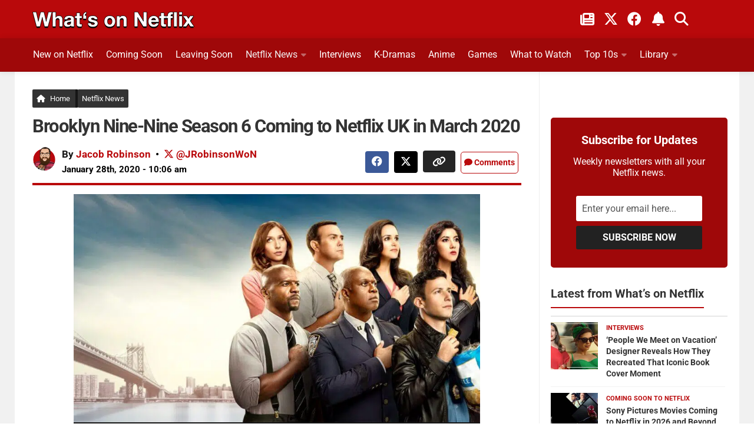

--- FILE ---
content_type: text/html; charset=UTF-8
request_url: https://www.whats-on-netflix.com/news/brooklyn-nine-nine-season-6-coming-to-netflix-march-2020/
body_size: 38871
content:
<!DOCTYPE html>
<html class="no-js" lang="en">
<head><meta charset="utf-8"><script>if(navigator.userAgent.match(/MSIE|Internet Explorer/i)||navigator.userAgent.match(/Trident\/7\..*?rv:11/i)){var href=document.location.href;if(!href.match(/[?&]nowprocket/)){if(href.indexOf("?")==-1){if(href.indexOf("#")==-1){document.location.href=href+"?nowprocket=1"}else{document.location.href=href.replace("#","?nowprocket=1#")}}else{if(href.indexOf("#")==-1){document.location.href=href+"&nowprocket=1"}else{document.location.href=href.replace("#","&nowprocket=1#")}}}}</script><script>(()=>{class RocketLazyLoadScripts{constructor(){this.v="2.0.4",this.userEvents=["keydown","keyup","mousedown","mouseup","mousemove","mouseover","mouseout","touchmove","touchstart","touchend","touchcancel","wheel","click","dblclick","input"],this.attributeEvents=["onblur","onclick","oncontextmenu","ondblclick","onfocus","onmousedown","onmouseenter","onmouseleave","onmousemove","onmouseout","onmouseover","onmouseup","onmousewheel","onscroll","onsubmit"]}async t(){this.i(),this.o(),/iP(ad|hone)/.test(navigator.userAgent)&&this.h(),this.u(),this.l(this),this.m(),this.k(this),this.p(this),this._(),await Promise.all([this.R(),this.L()]),this.lastBreath=Date.now(),this.S(this),this.P(),this.D(),this.O(),this.M(),await this.C(this.delayedScripts.normal),await this.C(this.delayedScripts.defer),await this.C(this.delayedScripts.async),await this.T(),await this.F(),await this.j(),await this.A(),window.dispatchEvent(new Event("rocket-allScriptsLoaded")),this.everythingLoaded=!0,this.lastTouchEnd&&await new Promise(t=>setTimeout(t,500-Date.now()+this.lastTouchEnd)),this.I(),this.H(),this.U(),this.W()}i(){this.CSPIssue=sessionStorage.getItem("rocketCSPIssue"),document.addEventListener("securitypolicyviolation",t=>{this.CSPIssue||"script-src-elem"!==t.violatedDirective||"data"!==t.blockedURI||(this.CSPIssue=!0,sessionStorage.setItem("rocketCSPIssue",!0))},{isRocket:!0})}o(){window.addEventListener("pageshow",t=>{this.persisted=t.persisted,this.realWindowLoadedFired=!0},{isRocket:!0}),window.addEventListener("pagehide",()=>{this.onFirstUserAction=null},{isRocket:!0})}h(){let t;function e(e){t=e}window.addEventListener("touchstart",e,{isRocket:!0}),window.addEventListener("touchend",function i(o){o.changedTouches[0]&&t.changedTouches[0]&&Math.abs(o.changedTouches[0].pageX-t.changedTouches[0].pageX)<10&&Math.abs(o.changedTouches[0].pageY-t.changedTouches[0].pageY)<10&&o.timeStamp-t.timeStamp<200&&(window.removeEventListener("touchstart",e,{isRocket:!0}),window.removeEventListener("touchend",i,{isRocket:!0}),"INPUT"===o.target.tagName&&"text"===o.target.type||(o.target.dispatchEvent(new TouchEvent("touchend",{target:o.target,bubbles:!0})),o.target.dispatchEvent(new MouseEvent("mouseover",{target:o.target,bubbles:!0})),o.target.dispatchEvent(new PointerEvent("click",{target:o.target,bubbles:!0,cancelable:!0,detail:1,clientX:o.changedTouches[0].clientX,clientY:o.changedTouches[0].clientY})),event.preventDefault()))},{isRocket:!0})}q(t){this.userActionTriggered||("mousemove"!==t.type||this.firstMousemoveIgnored?"keyup"===t.type||"mouseover"===t.type||"mouseout"===t.type||(this.userActionTriggered=!0,this.onFirstUserAction&&this.onFirstUserAction()):this.firstMousemoveIgnored=!0),"click"===t.type&&t.preventDefault(),t.stopPropagation(),t.stopImmediatePropagation(),"touchstart"===this.lastEvent&&"touchend"===t.type&&(this.lastTouchEnd=Date.now()),"click"===t.type&&(this.lastTouchEnd=0),this.lastEvent=t.type,t.composedPath&&t.composedPath()[0].getRootNode()instanceof ShadowRoot&&(t.rocketTarget=t.composedPath()[0]),this.savedUserEvents.push(t)}u(){this.savedUserEvents=[],this.userEventHandler=this.q.bind(this),this.userEvents.forEach(t=>window.addEventListener(t,this.userEventHandler,{passive:!1,isRocket:!0})),document.addEventListener("visibilitychange",this.userEventHandler,{isRocket:!0})}U(){this.userEvents.forEach(t=>window.removeEventListener(t,this.userEventHandler,{passive:!1,isRocket:!0})),document.removeEventListener("visibilitychange",this.userEventHandler,{isRocket:!0}),this.savedUserEvents.forEach(t=>{(t.rocketTarget||t.target).dispatchEvent(new window[t.constructor.name](t.type,t))})}m(){const t="return false",e=Array.from(this.attributeEvents,t=>"data-rocket-"+t),i="["+this.attributeEvents.join("],[")+"]",o="[data-rocket-"+this.attributeEvents.join("],[data-rocket-")+"]",s=(e,i,o)=>{o&&o!==t&&(e.setAttribute("data-rocket-"+i,o),e["rocket"+i]=new Function("event",o),e.setAttribute(i,t))};new MutationObserver(t=>{for(const n of t)"attributes"===n.type&&(n.attributeName.startsWith("data-rocket-")||this.everythingLoaded?n.attributeName.startsWith("data-rocket-")&&this.everythingLoaded&&this.N(n.target,n.attributeName.substring(12)):s(n.target,n.attributeName,n.target.getAttribute(n.attributeName))),"childList"===n.type&&n.addedNodes.forEach(t=>{if(t.nodeType===Node.ELEMENT_NODE)if(this.everythingLoaded)for(const i of[t,...t.querySelectorAll(o)])for(const t of i.getAttributeNames())e.includes(t)&&this.N(i,t.substring(12));else for(const e of[t,...t.querySelectorAll(i)])for(const t of e.getAttributeNames())this.attributeEvents.includes(t)&&s(e,t,e.getAttribute(t))})}).observe(document,{subtree:!0,childList:!0,attributeFilter:[...this.attributeEvents,...e]})}I(){this.attributeEvents.forEach(t=>{document.querySelectorAll("[data-rocket-"+t+"]").forEach(e=>{this.N(e,t)})})}N(t,e){const i=t.getAttribute("data-rocket-"+e);i&&(t.setAttribute(e,i),t.removeAttribute("data-rocket-"+e))}k(t){Object.defineProperty(HTMLElement.prototype,"onclick",{get(){return this.rocketonclick||null},set(e){this.rocketonclick=e,this.setAttribute(t.everythingLoaded?"onclick":"data-rocket-onclick","this.rocketonclick(event)")}})}S(t){function e(e,i){let o=e[i];e[i]=null,Object.defineProperty(e,i,{get:()=>o,set(s){t.everythingLoaded?o=s:e["rocket"+i]=o=s}})}e(document,"onreadystatechange"),e(window,"onload"),e(window,"onpageshow");try{Object.defineProperty(document,"readyState",{get:()=>t.rocketReadyState,set(e){t.rocketReadyState=e},configurable:!0}),document.readyState="loading"}catch(t){console.log("WPRocket DJE readyState conflict, bypassing")}}l(t){this.originalAddEventListener=EventTarget.prototype.addEventListener,this.originalRemoveEventListener=EventTarget.prototype.removeEventListener,this.savedEventListeners=[],EventTarget.prototype.addEventListener=function(e,i,o){o&&o.isRocket||!t.B(e,this)&&!t.userEvents.includes(e)||t.B(e,this)&&!t.userActionTriggered||e.startsWith("rocket-")||t.everythingLoaded?t.originalAddEventListener.call(this,e,i,o):(t.savedEventListeners.push({target:this,remove:!1,type:e,func:i,options:o}),"mouseenter"!==e&&"mouseleave"!==e||t.originalAddEventListener.call(this,e,t.savedUserEvents.push,o))},EventTarget.prototype.removeEventListener=function(e,i,o){o&&o.isRocket||!t.B(e,this)&&!t.userEvents.includes(e)||t.B(e,this)&&!t.userActionTriggered||e.startsWith("rocket-")||t.everythingLoaded?t.originalRemoveEventListener.call(this,e,i,o):t.savedEventListeners.push({target:this,remove:!0,type:e,func:i,options:o})}}J(t,e){this.savedEventListeners=this.savedEventListeners.filter(i=>{let o=i.type,s=i.target||window;return e!==o||t!==s||(this.B(o,s)&&(i.type="rocket-"+o),this.$(i),!1)})}H(){EventTarget.prototype.addEventListener=this.originalAddEventListener,EventTarget.prototype.removeEventListener=this.originalRemoveEventListener,this.savedEventListeners.forEach(t=>this.$(t))}$(t){t.remove?this.originalRemoveEventListener.call(t.target,t.type,t.func,t.options):this.originalAddEventListener.call(t.target,t.type,t.func,t.options)}p(t){let e;function i(e){return t.everythingLoaded?e:e.split(" ").map(t=>"load"===t||t.startsWith("load.")?"rocket-jquery-load":t).join(" ")}function o(o){function s(e){const s=o.fn[e];o.fn[e]=o.fn.init.prototype[e]=function(){return this[0]===window&&t.userActionTriggered&&("string"==typeof arguments[0]||arguments[0]instanceof String?arguments[0]=i(arguments[0]):"object"==typeof arguments[0]&&Object.keys(arguments[0]).forEach(t=>{const e=arguments[0][t];delete arguments[0][t],arguments[0][i(t)]=e})),s.apply(this,arguments),this}}if(o&&o.fn&&!t.allJQueries.includes(o)){const e={DOMContentLoaded:[],"rocket-DOMContentLoaded":[]};for(const t in e)document.addEventListener(t,()=>{e[t].forEach(t=>t())},{isRocket:!0});o.fn.ready=o.fn.init.prototype.ready=function(i){function s(){parseInt(o.fn.jquery)>2?setTimeout(()=>i.bind(document)(o)):i.bind(document)(o)}return"function"==typeof i&&(t.realDomReadyFired?!t.userActionTriggered||t.fauxDomReadyFired?s():e["rocket-DOMContentLoaded"].push(s):e.DOMContentLoaded.push(s)),o([])},s("on"),s("one"),s("off"),t.allJQueries.push(o)}e=o}t.allJQueries=[],o(window.jQuery),Object.defineProperty(window,"jQuery",{get:()=>e,set(t){o(t)}})}P(){const t=new Map;document.write=document.writeln=function(e){const i=document.currentScript,o=document.createRange(),s=i.parentElement;let n=t.get(i);void 0===n&&(n=i.nextSibling,t.set(i,n));const c=document.createDocumentFragment();o.setStart(c,0),c.appendChild(o.createContextualFragment(e)),s.insertBefore(c,n)}}async R(){return new Promise(t=>{this.userActionTriggered?t():this.onFirstUserAction=t})}async L(){return new Promise(t=>{document.addEventListener("DOMContentLoaded",()=>{this.realDomReadyFired=!0,t()},{isRocket:!0})})}async j(){return this.realWindowLoadedFired?Promise.resolve():new Promise(t=>{window.addEventListener("load",t,{isRocket:!0})})}M(){this.pendingScripts=[];this.scriptsMutationObserver=new MutationObserver(t=>{for(const e of t)e.addedNodes.forEach(t=>{"SCRIPT"!==t.tagName||t.noModule||t.isWPRocket||this.pendingScripts.push({script:t,promise:new Promise(e=>{const i=()=>{const i=this.pendingScripts.findIndex(e=>e.script===t);i>=0&&this.pendingScripts.splice(i,1),e()};t.addEventListener("load",i,{isRocket:!0}),t.addEventListener("error",i,{isRocket:!0}),setTimeout(i,1e3)})})})}),this.scriptsMutationObserver.observe(document,{childList:!0,subtree:!0})}async F(){await this.X(),this.pendingScripts.length?(await this.pendingScripts[0].promise,await this.F()):this.scriptsMutationObserver.disconnect()}D(){this.delayedScripts={normal:[],async:[],defer:[]},document.querySelectorAll("script[type$=rocketlazyloadscript]").forEach(t=>{t.hasAttribute("data-rocket-src")?t.hasAttribute("async")&&!1!==t.async?this.delayedScripts.async.push(t):t.hasAttribute("defer")&&!1!==t.defer||"module"===t.getAttribute("data-rocket-type")?this.delayedScripts.defer.push(t):this.delayedScripts.normal.push(t):this.delayedScripts.normal.push(t)})}async _(){await this.L();let t=[];document.querySelectorAll("script[type$=rocketlazyloadscript][data-rocket-src]").forEach(e=>{let i=e.getAttribute("data-rocket-src");if(i&&!i.startsWith("data:")){i.startsWith("//")&&(i=location.protocol+i);try{const o=new URL(i).origin;o!==location.origin&&t.push({src:o,crossOrigin:e.crossOrigin||"module"===e.getAttribute("data-rocket-type")})}catch(t){}}}),t=[...new Map(t.map(t=>[JSON.stringify(t),t])).values()],this.Y(t,"preconnect")}async G(t){if(await this.K(),!0!==t.noModule||!("noModule"in HTMLScriptElement.prototype))return new Promise(e=>{let i;function o(){(i||t).setAttribute("data-rocket-status","executed"),e()}try{if(navigator.userAgent.includes("Firefox/")||""===navigator.vendor||this.CSPIssue)i=document.createElement("script"),[...t.attributes].forEach(t=>{let e=t.nodeName;"type"!==e&&("data-rocket-type"===e&&(e="type"),"data-rocket-src"===e&&(e="src"),i.setAttribute(e,t.nodeValue))}),t.text&&(i.text=t.text),t.nonce&&(i.nonce=t.nonce),i.hasAttribute("src")?(i.addEventListener("load",o,{isRocket:!0}),i.addEventListener("error",()=>{i.setAttribute("data-rocket-status","failed-network"),e()},{isRocket:!0}),setTimeout(()=>{i.isConnected||e()},1)):(i.text=t.text,o()),i.isWPRocket=!0,t.parentNode.replaceChild(i,t);else{const i=t.getAttribute("data-rocket-type"),s=t.getAttribute("data-rocket-src");i?(t.type=i,t.removeAttribute("data-rocket-type")):t.removeAttribute("type"),t.addEventListener("load",o,{isRocket:!0}),t.addEventListener("error",i=>{this.CSPIssue&&i.target.src.startsWith("data:")?(console.log("WPRocket: CSP fallback activated"),t.removeAttribute("src"),this.G(t).then(e)):(t.setAttribute("data-rocket-status","failed-network"),e())},{isRocket:!0}),s?(t.fetchPriority="high",t.removeAttribute("data-rocket-src"),t.src=s):t.src="data:text/javascript;base64,"+window.btoa(unescape(encodeURIComponent(t.text)))}}catch(i){t.setAttribute("data-rocket-status","failed-transform"),e()}});t.setAttribute("data-rocket-status","skipped")}async C(t){const e=t.shift();return e?(e.isConnected&&await this.G(e),this.C(t)):Promise.resolve()}O(){this.Y([...this.delayedScripts.normal,...this.delayedScripts.defer,...this.delayedScripts.async],"preload")}Y(t,e){this.trash=this.trash||[];let i=!0;var o=document.createDocumentFragment();t.forEach(t=>{const s=t.getAttribute&&t.getAttribute("data-rocket-src")||t.src;if(s&&!s.startsWith("data:")){const n=document.createElement("link");n.href=s,n.rel=e,"preconnect"!==e&&(n.as="script",n.fetchPriority=i?"high":"low"),t.getAttribute&&"module"===t.getAttribute("data-rocket-type")&&(n.crossOrigin=!0),t.crossOrigin&&(n.crossOrigin=t.crossOrigin),t.integrity&&(n.integrity=t.integrity),t.nonce&&(n.nonce=t.nonce),o.appendChild(n),this.trash.push(n),i=!1}}),document.head.appendChild(o)}W(){this.trash.forEach(t=>t.remove())}async T(){try{document.readyState="interactive"}catch(t){}this.fauxDomReadyFired=!0;try{await this.K(),this.J(document,"readystatechange"),document.dispatchEvent(new Event("rocket-readystatechange")),await this.K(),document.rocketonreadystatechange&&document.rocketonreadystatechange(),await this.K(),this.J(document,"DOMContentLoaded"),document.dispatchEvent(new Event("rocket-DOMContentLoaded")),await this.K(),this.J(window,"DOMContentLoaded"),window.dispatchEvent(new Event("rocket-DOMContentLoaded"))}catch(t){console.error(t)}}async A(){try{document.readyState="complete"}catch(t){}try{await this.K(),this.J(document,"readystatechange"),document.dispatchEvent(new Event("rocket-readystatechange")),await this.K(),document.rocketonreadystatechange&&document.rocketonreadystatechange(),await this.K(),this.J(window,"load"),window.dispatchEvent(new Event("rocket-load")),await this.K(),window.rocketonload&&window.rocketonload(),await this.K(),this.allJQueries.forEach(t=>t(window).trigger("rocket-jquery-load")),await this.K(),this.J(window,"pageshow");const t=new Event("rocket-pageshow");t.persisted=this.persisted,window.dispatchEvent(t),await this.K(),window.rocketonpageshow&&window.rocketonpageshow({persisted:this.persisted})}catch(t){console.error(t)}}async K(){Date.now()-this.lastBreath>45&&(await this.X(),this.lastBreath=Date.now())}async X(){return document.hidden?new Promise(t=>setTimeout(t)):new Promise(t=>requestAnimationFrame(t))}B(t,e){return e===document&&"readystatechange"===t||(e===document&&"DOMContentLoaded"===t||(e===window&&"DOMContentLoaded"===t||(e===window&&"load"===t||e===window&&"pageshow"===t)))}static run(){(new RocketLazyLoadScripts).t()}}RocketLazyLoadScripts.run()})();</script>

<meta name="viewport" content="width=device-width, initial-scale=1.0">
<meta name="theme-color" content="#151515" />
<meta name="twitter:widgets:theme" content="dark">
<meta name="twitter:widgets:border-color" content="#b9090b">
<link rel="profile" href="https://gmpg.org/xfn/11">
<link rel="alternate" type="application/rss+xml" title="What's on Netflix Feed" href="https://www.whats-on-netflix.com/feed/">
<link rel="shortcut icon" href="/favicon.ico">
<link rel="apple-touch-icon" href="/apple-touch-icon.png">
<link rel="icon" href="/logo.svg" type="image/svg+xml">
<link rel="search" type="application/opensearchdescription+xml" title="What\'s on Netflix" href="https://www.whats-on-netflix.com/opensearch.xml" />
<link rel="preload" href="https://whats-on-netflix.com/wp-content/uploads/2023/09/whats-on-netflix-2023-logo.png" as="image" type="image/png">
<link rel="preload" as="image" href="https://www.whats-on-netflix.com/wp-content/uploads/2019/06/When-will-Season-6-of-Brooklyn-Nine-Nine-be-on-Netflix-1.jpg.webp" imagesrcset="https://www.whats-on-netflix.com/wp-content/uploads/2019/06/When-will-Season-6-of-Brooklyn-Nine-Nine-be-on-Netflix-1-480x270.jpg.webp 480w, https://www.whats-on-netflix.com/wp-content/uploads/2019/06/When-will-Season-6-of-Brooklyn-Nine-Nine-be-on-Netflix-1-768x432.jpg.webp 768w, https://www.whats-on-netflix.com/wp-content/uploads/2019/06/When-will-Season-6-of-Brooklyn-Nine-Nine-be-on-Netflix-1-943x530.jpg.webp 943w, https://www.whats-on-netflix.com/wp-content/uploads/2019/06/When-will-Season-6-of-Brooklyn-Nine-Nine-be-on-Netflix-1.jpg.webp 1280w" imagesizes="(max-width: 1280px) 100vw, 1280px" type="image/webp">
<link rel="preload" as="image" href="https://www.whats-on-netflix.com/wp-content/uploads/2019/06/When-will-Season-6-of-Brooklyn-Nine-Nine-be-on-Netflix-1.jpg" imagesrcset="https://www.whats-on-netflix.com/wp-content/uploads/2019/06/When-will-Season-6-of-Brooklyn-Nine-Nine-be-on-Netflix-1-480x270.jpg 480w, https://www.whats-on-netflix.com/wp-content/uploads/2019/06/When-will-Season-6-of-Brooklyn-Nine-Nine-be-on-Netflix-1-768x432.jpg 768w, https://www.whats-on-netflix.com/wp-content/uploads/2019/06/When-will-Season-6-of-Brooklyn-Nine-Nine-be-on-Netflix-1-943x530.jpg 943w, https://www.whats-on-netflix.com/wp-content/uploads/2019/06/When-will-Season-6-of-Brooklyn-Nine-Nine-be-on-Netflix-1.jpg 1280w" imagesizes="(max-width: 1280px) 100vw, 1280px">
<title>Brooklyn Nine-Nine Season 6 Coming to Netflix UK in March 2020</title>
<link data-rocket-prefetch href="https://whats-on-netflix.com" rel="dns-prefetch">
<link data-rocket-prefetch href="https://exchange.pubnation.com" rel="dns-prefetch">
<link data-rocket-prefetch href="https://scripts.pubnation.com" rel="dns-prefetch">
<link data-rocket-prefetch href="https://www.googletagmanager.com" rel="dns-prefetch">
<link data-rocket-prefetch href="https://securepubads.g.doubleclick.net" rel="dns-prefetch">
<link data-rocket-prefetch href="https://ajax.googleapis.com" rel="dns-prefetch">
<link crossorigin data-rocket-preload as="font" href="https://www.whats-on-netflix.com/wp-content/cache/fonts/1/google-fonts/fonts/s/roboto/v50/KFO7CnqEu92Fr1ME7kSn66aGLdTylUAMa3yUBA.woff2" rel="preload">
<link crossorigin data-rocket-preload as="font" href="https://use.fontawesome.com/releases/v6.4.2/webfonts/fa-solid-900.woff2" rel="preload">
<link crossorigin data-rocket-preload as="font" href="https://use.fontawesome.com/releases/v6.4.2/webfonts/fa-brands-400.woff2" rel="preload">
<style id="wpr-usedcss">img:is([sizes=auto i],[sizes^="auto," i]){contain-intrinsic-size:3000px 1500px}img[data-dominant-color]:not(.has-transparency){background-color:var(--dominant-color)}a,abbr,address,article,aside,b,blockquote,body,caption,code,div,dl,dt,em,fieldset,footer,form,h1,h2,h3,h4,header,html,i,iframe,img,label,legend,li,nav,object,p,small,span,strong,table,tbody,time,tr,tt,ul,video{margin:0;padding:0;border:0;font:inherit;vertical-align:baseline}article,aside,footer,header,nav{display:block}ul{list-style:none}blockquote{quotes:none}blockquote:after,blockquote:before{content:none}table{border-collapse:collapse;border-spacing:0}b{font-weight:700}small{font-size:90%}html{scroll-padding-top:65px;box-sizing:border-box;-webkit-font-smoothing:antialiased}*,:after,:before{box-sizing:inherit}body{background:#fff;font-size:17px;line-height:1.5em;color:#000;font-weight:400;font-family:Roboto,-apple-system,BlinkMacSystemFont,Helvetica,Arial,sans-serif;overflow-x:hidden}::selection{background:#b9090b;color:#fff}::-moz-selection{background:#b9090b;color:#fff}a{color:#b9090b;text-decoration:none;outline:0}.entry-inner a{text-decoration:underline}a:hover{color:#555}img{max-width:100%;height:auto}a,a:after,a:before{-webkit-transition:.2s;-moz-transition:.2s;-o-transition:.2s;transition:all .2s ease}a img{-webkit-transition:opacity .2s;-moz-transition:opacity .2s;-o-transition:opacity .2s;transition:opacity .2s ease}address,em{font-style:italic}strong{font-weight:600;color:#161616}.left{float:left}.right{float:right}.aligncenter{margin-left:auto;margin-right:auto}.clear{display:block;overflow:hidden;visibility:hidden;width:0;height:0}.group:after,.group:before{content:"";display:table}.clear,.group:after{clear:both}.group{zoom:1}.fa{width:1em;text-align:center}button,input,label,select,textarea{font-family:inherit}.themeform button,.themeform input,.themeform label,.themeform select,.themeform textarea{font-size:14px}.themeform button::-moz-focus-inner,.themeform input::-moz-focus-inner{border:0;padding:0}.themeform input[type=email],.themeform input[type=number],.themeform input[type=password],.themeform input[type=text],.themeform input[type=url]{margin:0;-moz-box-sizing:border-box;-webkit-box-sizing:border-box;box-sizing:border-box;-webkit-border-radius:0;border-radius:0}.themeform button,.themeform input[type=submit],.themeform select,.themeform textarea{margin:0;-moz-box-sizing:border-box;-webkit-box-sizing:border-box;box-sizing:border-box}.themeform button,.themeform textarea{-webkit-border-radius:0;border-radius:0}.themeform button,.themeform input,.themeform select,.themeform textarea{-moz-appearance:none;-webkit-appearance:none;-moz-transition:.2s;-webkit-transition:.2s;transition:all .2s ease}.themeform select{appearance:normal;-moz-appearance:menulist;-webkit-appearance:menulist}.themeform input[type=checkbox]{-moz-appearance:checkbox;-webkit-appearance:checkbox}.themeform input[type=radio]{-moz-appearance:radio;-webkit-appearance:radio}.themeform label{font-weight:600;color:#333}.themeform input[type=email],.themeform input[type=number],.themeform input[type=password],.themeform input[type=text],.themeform input[type=url],.themeform select,.themeform textarea{background:#fff;border:2px solid #eee;color:#777;display:block;max-width:100%;outline:0;padding:7px 8px;width:100%}.themeform input[type=email]:focus,.themeform input[type=number]:focus,.themeform input[type=password]:focus,.themeform input[type=text]:focus,.themeform input[type=url]:focus,.themeform select:focus,.themeform textarea:focus{border-color:#ccc;color:#333;-webkit-box-shadow:0 0 3px rgba(0,0,0,.1);box-shadow:0 0 3px rgba(0,0,0,.1)}.themeform label .required{color:#b9090b}.themeform button[type=submit],.themeform input[type=submit]{background:#b9090b;color:#fff;padding:8px 14px;font-weight:600;display:inline-block;border:0;cursor:pointer;-webkit-border-radius:3px;border-radius:3px}.themeform button[type=submit]:hover,.themeform input[type=submit]:hover{background:#333}.themeform.searchform div{position:relative}.themeform.searchform div input{padding-left:26px;line-height:20px}.entry{font-size:18px;line-height:1.7em}.entry address,.entry p{margin-bottom:27px}.entry dt,h1,h2,h3,h4{color:#333;font-weight:600}.entry ul{margin:0 0 15px 30px}.entry ul ul{margin-bottom:0}.entry li{margin:0}.entry ul li{list-style:square}@media only screen and (max-width:600px){.author-pic{max-width:90px}}.entry blockquote{position:relative;color:#fff;margin:0 0 20px;padding:25px 22px;border-left:5px solid #b9090b;background:#252525}.entry blockquote p{margin-bottom:.75em}body.page h1{font-size:37px;line-height:45px}.entry blockquote.twitter-tweet:before{content:"\f099"}.entry img.aligncenter{margin:18px auto;clear:both;display:block}.entry img .size-full{width:100%!important}.entry .wp-caption{max-width:100%;margin-bottom:35px;padding-top:5px;text-align:center}.entry .wp-caption-text{color:#d5d5d5;font-size:12px;padding:0 8px;margin:0;margin-top:-10px;text-align:left;background:#151515;border-bottom:5px solid #b9090b}.entry .wp-caption a{border-bottom:0}.entry .wp-caption img,.site-title a img{margin:0;max-width:100%;height:auto}.entry table{font-size:14px;margin-bottom:1.5em;width:100%;text-align:center}.entry table tr.alt{background:#f2f2f2}h1,h2,h3,h4{-ms-word-wrap:break-word;word-wrap:break-word}.entry h1,.entry h2,.entry h3,.entry h4{margin-bottom:14px;font-weight:600;line-height:1.3em}.entry h1{font-size:34px;letter-spacing:-1px}.entry h2{font-size:30px;letter-spacing:-.7px}.entry h3{font-size:25px;letter-spacing:-.5px}.entry h4{font-size:21px;letter-spacing:-.3px}.heading{font-size:14px;font-weight:600}.heading{font-size:18px;margin-bottom:1em}.heading i{font-size:22px;margin-right:6px}#wrapper{min-width:1024px;height:100%}.container{margin:0 auto;max-width:1230px}.container,.main,.main-inner{position:relative}.main-inner{min-height:800px}.content{width:100%;position:relative}.pad{padding:30px 30px 20px}.col-2cl .main-inner{background:var(--wpr-bg-76871b3d-d57b-4dd2-abf1-1fb235b2982c) right 0 repeat-y;padding-right:340px}.col-2cl .s1{float:right;margin-right:-340px}.col-2cl .content{float:left}button.search__submit{width:100%;margin-top:8px}.sidebar{padding-bottom:20px;position:relative;z-index:2}.sidebar .pad{padding-left:20px;padding-right:20px}.s1{width:340px;z-index:2}.last{clear:right;margin-right:0!important}iframe,object{max-width:100%}.social-links{float:right;position:relative}.social-links li{display:inline-block;margin-left:8px;line-height:16px;font-size:0}.social-links li a{display:block!important;position:relative;text-align:center}.social-links .social-tooltip{color:#fff;color:rgba(255,255,255,.7);font-size:24px;display:inline;position:relative;z-index:9}.category h4{font-size:26px;padding-bottom:10px}.sharre{padding:7px 10px 5px!important;margin-right:5px;border:0;border-radius:4px!important;background-color:#252525;text-decoration:none;font-size:16px;font-weight:700;color:#fff;z-index:1;transition:transform .1s ease-in}.sharre i{font-size:18px}.post-tags .sharre{min-width:40px;text-align:center}.facebook{background-color:#3b5998!important}a.sharre:hover{background:#595959;color:#fff}.email{background:#9f0808!important}.twitter{background-color:#000!important}.nav-container{background:#888;z-index:99;position:relative}.nav li>a:after,.nav>li>a:after{font-family:FontAwesome;display:inline-block}@media only screen and (min-width:720px){.home-button{margin-right:-5px!important;border-right:5px solid #161616!important;padding-right:9px!important}.nav-wrap{height:auto!important}.nav{font-size:0;position:relative}.nav li a{color:#ccc;display:block;line-height:20px}.nav li>a:after{content:"\f0da";float:right;opacity:.4}.nav>li>a:after{content:"\f0d7";float:none;margin-left:6px;font-size:14px;line-height:1.2em}.nav li>a:only-child:after{content:"";margin:0}#footer .nav li>a:after{content:"\f0da"}#footer .nav>li>a:after{content:"\f0d8"}#footer .nav li>a:only-child:after{content:""}.nav>li{font-size:17px;text-transform:uppercase;border-right:1px solid #999;display:inline-block;position:relative}.nav>li>a{padding:15px 14px}.nav ul,.nav>li:hover>a,.nav>li>a:hover{background:#777}.nav li.current-post-parent>a,.nav li:hover>a,.nav li>a:hover{color:#fff}.nav li:hover>ul,.nav ul li{display:block}.nav ul{display:none;position:absolute;left:0;top:50px;width:180px;padding:10px 0;z-index:2;-webkit-transform:translateZ(0);-webkit-box-shadow:0 2px 2px rgba(0,0,0,.15);box-shadow:0 2px 2px rgba(0,0,0,.15)}.nav ul li{font-size:14px;position:relative;padding:0}.nav ul li a{padding:10px 20px}.nav ul li:last-child{border-bottom:0!important}.nav ul ul{position:absolute;top:-10px;left:180px}}@media only screen and (max-width:799px){.nav{font-weight:600}.nav-container{text-transform:none}.nav-wrap{position:relative;height:0;overflow:hidden}.expand .nav-wrap{height:auto}.nav,.nav-wrap{float:left;width:100%;height:45px;display:inline-flex;overflow:hidden;overflow-x:scroll}.nav li a{white-space:nowrap;line-height:20px;padding:12px 8px;display:inline-flex}.nav li li a{padding-left:15px;padding-right:15px;display:inline-flex}.nav li>a:after{content:'\f0d7';opacity:.5}.nav>li>a:after{content:'\f0d7';font-size:14px}.nav li>a:only-child:after{content:''}.nav>li{font-size:15px;display:inline}.nav li.current-post-parent>a,.nav li>a:hover{color:#fff}.nav ul{display:block!important;margin-left:40px}.nav ul li{font-weight:300}.nav ul li a{padding-top:6px;padding-bottom:6px}.meta-right{width:100%;margin-top:15px!important;text-align:left!important}}#header-top{background:0;height:65px}#header .pad{padding-top:0;padding-bottom:0}#header-bottom{background:#9f0809;border-bottom:1px solid rgba(0,0,0,.1);-webkit-box-shadow:0 0 10px rgba(0,0,0,.1);box-shadow:0 0 10px rgba(0,0,0,.1);z-index:9;position:relative}@media only screen and (min-width:1025px){#header-bottom.fixed{background:rgba(255,255,255,.95);position:fixed;top:0;left:0;right:0;z-index:99;border-bottom:1px solid rgba(0,0,0,.1);-webkit-box-shadow:0 0 10px rgba(0,0,0,.1);box-shadow:0 0 10px rgba(0,0,0,.1)}}a.social-tooltip.trigger-notification{border-left:2px solid #ffffff5c;padding-left:20px;padding-right:5px}#header-top .social-links{top:10px;right:50px}#header-top .social-links li{margin:0 6px}#header-top .social-links .social-tooltip{color:#fff}#header-top small{color:#fff;font-weight:700;margin-left:8px}#footer-bottom .social-links a:hover,#footer-bottom a:hover,#header-top .social-links .social-tooltip:hover{color:#fff}#header-top .social-links .social-tooltip:hover:after,#header-top .social-links .social-tooltip:hover:before{display:none}.site-title{font-size:40px;font-weight:600;text-transform:uppercase;letter-spacing:-.5px;float:left;line-height:60px}.site-title a{display:block;padding:10px 0;color:#fff;max-width:100%}.site-title a img{display:block;max-height:60px;padding:0;margin:0 auto;-webkit-box-shadow:none;box-shadow:none;-webkit-border-radius:0;border-radius:0}#header-top .pad{padding-top:10px;height:50px}#nav-header.nav-container{background:0}@media only screen and (min-width:720px){#nav-header .nav{margin:10px 0 0}#nav-header .nav li a{color:#fff;font-weight:400;font-size:16px}#nav-header .nav li a:hover{color:#333}#nav-header .nav>li{height:46px;border-right:0;margin-right:20px;padding-bottom:10px;font-size:14px;text-transform:none}#nav-header .nav>li:last-child{margin-right:40px}#nav-header .nav>li>a{padding:7px 0;border:1px solid transparent}#nav-header .nav>li:hover>a,#nav-header .nav>li>a:hover{background:0;color:#c3c3c3}#nav-header .nav>li.current-post-parent>a{color:#f1f1f1!important}#nav-header .nav li.current-post-parent>a{color:#333}#nav-header .nav ul{top:40px;width:190px;background:#fff;border-radius:3px}#nav-header .nav ul:before{content:'';display:inline-block;border-left:8px solid transparent;border-right:8px solid transparent;border-top:8px solid transparent;border-bottom:8px solid #fff;position:absolute;top:-15px;left:20px}#nav-header .nav ul li{font-size:13px;-webkit-box-shadow:0 1px 0 rgba(0,0,0,.04);box-shadow:0 1px 0 rgba(0,0,0,.04)}#nav-header .nav ul li:last-child{box-shadow:none;-webkit-box-shadow:none}#nav-header .nav ul ul{top:-10px;left:190px}#nav-header .nav ul ul:before{display:none}}@media only screen and (max-width:799px){#nav-header .container{padding-left:0}#nav-header .nav li a{color:#fff}#nav-header .nav>li:last-child{margin-bottom:20px;padding-right:40px}#nav-header .nav li.current-post-parent>a,#nav-header .nav li>a:hover{background:rgba(0,0,0,.1);color:#fff}}.featured-wrap{background:#262626;float:left;width:100%;margin-bottom:20px}#page{background:#f1f1f1}#page .container{background:#fff}#footer{background:#151515;color:#c3c3c3;width:100%}#footer .pad{padding-bottom:30px}#footer-bottom{border-top:2px solid #b9090b}#footer-bottom .pad{padding-top:30px}#footer-bottom a{color:#fff;color:rgba(255,255,255,.9)}#footer-bottom #footer-logo{display:block;margin-bottom:20px;max-height:50px;-webkit-box-shadow:none;box-shadow:none;-webkit-border-radius:0;border-radius:0}#footer-bottom #copyright{color:#fff;color:rgba(255,255,255,.6);font-size:13px;line-height:1.5em}.newsletter-signup{border-top:5px solid #b9090b;background:#333;border-bottom:5px solid #000;margin-bottom:0!important}#footer-bottom .social-links{padding-top:10px}#footer-bottom .social-links a{color:rgba(255,255,255,.6)}#footer-bottom .social-links .social-tooltip{font-size:24px}#nav-footer.nav-container{background:#222;border-bottom:1px solid #333}#nav-footer .container{padding:0 30px}@media only screen and (min-width:720px){#nav-footer .nav{font-weight:600}#nav-footer .nav li a{color:#fff;color:rgba(255,255,255,.7);text-transform:uppercase}#nav-footer .nav>li{border-right:0;border-left:1px solid rgba(255,255,255,.05);font-size:13px}#nav-footer .nav>li:hover>a,#nav-footer .nav>li>a:hover{background:0;color:#fff}#nav-footer .nav li.current-post-parent>a,#nav-footer .nav li:hover>a,#nav-footer .nav li>a:hover{color:#fff}#nav-footer .nav ul{background:#222;bottom:49px;top:auto;text-align:left;-webkit-box-shadow:0 -2px 2px rgba(0,0,0,.05);box-shadow:0 -2px 2px rgba(0,0,0,.05)}#nav-footer .nav ul li{font-size:13px;box-shadow:0 1px 0 rgba(255,255,255,.06);-webkit-box-shadow:0 1px 0 rgba(255,255,255,.06)}#nav-footer .nav ul li:last-child{box-shadow:none;-webkit-box-shadow:none}#nav-footer .nav ul ul{position:absolute;top:auto;bottom:-10px}}@media only screen and (max-width:799px){#nav-footer.nav-container{border-left:0;border-right:0}#nav-footer .container{padding:0}#nav-footer .nav li a{color:#fff;color:rgba(255,255,255,.8);border-top:1px solid rgba(255,255,255,.06)}#nav-footer .nav>li:last-child{margin-bottom:20px}#nav-footer .nav li.current-post-parent>a,#nav-footer .nav li>a:hover{background:rgba(0,0,0,.06);color:#fff}}.alx-tab img{display:block;width:100%;height:auto}.alx-tab li:hover .tab-item-thumbnail{opacity:.75}.post-title{font-size:21px;letter-spacing:-.5px;line-height:1.3em;font-weight:600;margin-bottom:20px}.post-title a{color:#333}.post-title a:hover{color:#b9090b}.card-image{background:#000;min-height:100px}.widget label.screen-reader-text{display:none}.single .post-title{font-size:31px;letter-spacing:-1.5px;font-weight:600;color:#333;line-height:1.3em;margin:10px 0 15px}.single .entry{border-top:4px solid #b9090b;margin-top:10px}.single .entry-inner{margin:10px auto;max-width:690px}.post-tags a,.post-tags span{font-size:14px;color:#999;display:inline-block;margin:0 7px 0 0}.post-tags{height:auto}.post-tags a{background:#333;white-space:nowrap;font-size:13px;padding:3px 7px;margin:0 5px 2px 0;-webkit-border-radius:2px;border-radius:2px;color:#fff}.post-tags a:hover,.post-tags a:hover span,.post-tags:hover span{color:#fff}.author-bio{background:#f5f5f5;position:relative;padding:25px 25px 35px;margin:5px auto;border-top:4px solid #b9090b}.author-bio .bio-avatar{float:left;margin:0 20px 0 0;width:100%;height:auto;position:relative}.author-bio .bio-avatar img{display:block;width:100%;height:auto}.author-bio p{margin-bottom:-5px}.related-posts-header{margin-top:10px;padding-top:15px;border-top:3px solid #e6e6e6}.widget{color:#777;font-size:14px;overflow:hidden}.widget a,.widget>h3{font-weight:600}.widget a:hover,.widget>ul li a:hover:before{color:#f4f4f4}.widget>h3{font-size:20px;padding:15px 0;position:relative}.widget a,.widget>h3 a,.widget>h3 a:hover{color:#333}.widget>h3 a img{display:none;float:left;margin:3px 7px 0 0}.widget select{border:1px solid #eee;color:#777;font-size:15px;padding:7px;width:100%;max-width:100%}.sidebar .widget{padding:0 20px}.widget>div>ul li a:before,.widget>ul li a:before,.widget>ul li:before{font-family:FontAwesome;font-weight:400;font-size:12px;margin-right:6px;color:#ccc;display:inline-block!important;width:1em;text-align:center}.widget>h3>span{display:inline-block;padding-bottom:10px;border-bottom:2px solid #b9090b;position:relative;bottom:-2px}.widget_text .textwidget p,.widget_text>h3{margin-bottom:1em}.alx-tab li{padding:10px 0;border-bottom:1px solid #f2f2f2}.alx-tab .tab-item-category a:hover{color:#333!important}.alx-tab li{font-weight:400;line-height:1.4em;overflow:hidden}.alx-tab a{-webkit-transition:.2s;-moz-transition:.2s;transition:all .2s ease}.alx-tab.thumbs-enabled li{padding-left:94px}.alx-tab .tab-item-thumbnail{width:80px;margin-left:-94px;float:left;position:relative}.alx-tab .tab-item-thumbnail{-webkit-transition:1s;-moz-transition:1s;transition:all 1s ease}.alx-tab .tab-item-category{font-size:11px}.alx-tab .tab-item-category{color:#aaa;text-transform:uppercase}.alx-tab .tab-item-title a{font-weight:600;color:#333}.alx-tab .tab-item-title{font-size:14px;line-height:1.4em}.alx-tab .tab-item-title{margin:2px 0;-ms-word-wrap:break-word;word-wrap:break-word}.alx-tab .tab-item-category a,.alx-tab li:hover .tab-item-title a,.dark .widget a:hover{color:#b9090b}.dark .widget{color:#999;padding:20px 0}.dark .widget a{color:#bbb}.dark .alx-tab li,.dark .widget>h3{border-color:#333}.dark .widget>h3,.dark .widget>h3 a,.dark .widget>h3 a:hover,.dark .widget>ul li a:hover:before{color:#fff}.dark .widget select{background:0;border-color:#333;color:#777}.dark .widget>div>ul li a:before,.dark .widget>ul li a:before,.dark .widget>ul li:before{color:#777;opacity:.5}.dark .alx-tab .tab-item-category a:hover{color:#ccc!important}.dark .alx-tab .tab-item-category a,.dark .alx-tab li:hover .tab-item-title a{color:#b9090b}#header,.post-tags a:hover,.themeform button[type=submit],.themeform input[type=submit]{background-color:#b9090b!important}span.mo-note-content a{color:#fff;text-decoration:underline}.mo-optin-form-wrapper{height:255px}hr{border:0;background:#b9090b;height:3px;margin:30px 0;clear:both}.modal-wrapper{width:100%;height:100%;position:fixed;top:0;left:0;background:rgba(0,0,0,.75);visibility:hidden;opacity:0;-webkit-transition:.25s ease-in-out;-moz-transition:.25s ease-in-out;-o-transition:.25s ease-in-out;transition:all .25s ease-in-out;z-index:999999!important}.modal-wrapper.open{opacity:1;visibility:visible}.modal{width:600px;display:block;margin:50% 0 0 -300px;position:relative;top:40%;left:50%;background:#fff;opacity:0;-webkit-transition:.25s ease-in-out;-moz-transition:.25s ease-in-out;-o-transition:.25s ease-in-out;transition:all .25s ease-in-out}.modal-wrapper.open .modal{margin-top:-250px;opacity:1}.head{padding:1.5em 5%;overflow:hidden;background:#b9090b}.head h2{float:left;color:#fff;font-size:26px;font-weight:300;padding-top:5px}.btn-close{width:32px;height:32px;display:block;float:right}.btn-close::after,.btn-close::before{content:'';width:32px;height:6px;display:block;background:#fff}.btn-close::before{margin-top:12px;-webkit-transform:rotate(45deg);-moz-transform:rotate(45deg);-o-transform:rotate(45deg);transform:rotate(45deg)}.btn-close::after{margin-top:-6px;-webkit-transform:rotate(-45deg);-moz-transform:rotate(-45deg);-o-transform:rotate(-45deg);transform:rotate(-45deg)}.modal-content{padding:5%}.modal-content h4{color:#000!important}.blur{-webkit-filter:blur(2px);-moz-filter:blur(2px);-o-filter:blur(2px);-ms-filter:blur(2px);filter:blur(2px)}select{background:#fff;border:2px solid #eee;color:#777;max-width:100%;outline:0;padding:7px 8px}@-webkit-keyframes ring{0%{-webkit-transform:rotate(-15deg);transform:rotate(-15deg)}2%{-webkit-transform:rotate(15deg);transform:rotate(15deg)}4%{-webkit-transform:rotate(-18deg);transform:rotate(-18deg)}6%{-webkit-transform:rotate(18deg);transform:rotate(18deg)}8%{-webkit-transform:rotate(-22deg);transform:rotate(-22deg)}10%{-webkit-transform:rotate(22deg);transform:rotate(22deg)}12%{-webkit-transform:rotate(-18deg);transform:rotate(-18deg)}14%{-webkit-transform:rotate(18deg);transform:rotate(18deg)}16%{-webkit-transform:rotate(-12deg);transform:rotate(-12deg)}18%{-webkit-transform:rotate(12deg);transform:rotate(12deg)}100%,20%{-webkit-transform:rotate(0);transform:rotate(0)}}@keyframes ring{0%{-webkit-transform:rotate(-15deg);transform:rotate(-15deg)}2%{-webkit-transform:rotate(15deg);transform:rotate(15deg)}4%{-webkit-transform:rotate(-18deg);transform:rotate(-18deg)}6%{-webkit-transform:rotate(18deg);transform:rotate(18deg)}8%{-webkit-transform:rotate(-22deg);transform:rotate(-22deg)}10%{-webkit-transform:rotate(22deg);transform:rotate(22deg)}12%{-webkit-transform:rotate(-18deg);transform:rotate(-18deg)}14%{-webkit-transform:rotate(18deg);transform:rotate(18deg)}16%{-webkit-transform:rotate(-12deg);transform:rotate(-12deg)}18%{-webkit-transform:rotate(12deg);transform:rotate(12deg)}100%,20%{-webkit-transform:rotate(0);transform:rotate(0)}}.faa-ring.animated{-webkit-animation:2s infinite ring;animation:2s infinite ring;transform-origin-x:50%;transform-origin-y:0;transform-origin-z:initial}@media screen and (max-width:767px){.author-bio img,.author-bio picture{float:right}}.originals-sidebar{background:#b9090b;color:#fff;padding:25px;font-size:24px;font-weight:300}.originals-sidebar p{font-size:22px;font-weight:300;line-height:26px;margin-top:10px}.originals-sidebar hr{width:40%;background:#fff}.new-titles-number{font-size:48px;font-weight:300}.library-sidebar{width:100%;border:2px solid #b9090b;margin-top:20px;padding:20px;font-size:16px;color:#b9090b;margin-bottom:10px}span.date{height:50px;font-size:1.1em;positon:relative}span.date:after{content:'';height:7.5px;width:100px;background:#dcdcdc;position:absolute;left:0;bottom:0}.fab{font-weight:300}.meta-right{text-align:right;margin-top:-45px}.entry h3 strong{color:#fff!important}.modal-content .mo-optin-form-headline{background:#b9090b;font-size:20px;padding:10px}.entry h3{background:#b9090b;color:#fff;padding:20px;margin-bottom:25px;border-bottom:4px solid #242424}img:not([src]){visibility:hidden}@-moz-document url-prefix(){img:-moz-loading{visibility:hidden}}.recommendation-bar{position:relative;width:100%;white-space:nowrap;display:inline-block;overflow-x:scroll;overflow-y:hidden;-webkit-overflow-scrolling:touch}.recommendation-bar ::-webkit-scrollbar-thumb:horizontal{background-color:#5b0b2b}.recommendation-bar ::-webkit-scrollbar-thumb:horizontal:hover{background-color:#b31252;border:1px solid #5b0b2b}.recommendation-bar ::-webkit-scrollbar-thumb:vertical{background-color:#2a8894}.recommendation-bar ::-webkit-scrollbar-thumb:vertical:hover{background-color:#32bfd1;border:1px solid #2a8894}.recommendation-bar .card{display:inline-block}.card{max-width:210px;vertical-align:top}.card-title{background:#151515;padding:15px 10px 0;white-space:normal;min-height:100px;margin-top:-7px;text-overflow:ellipsis}.card-title p{display:block;display:-webkit-box;max-width:400px;margin:0 auto;-webkit-line-clamp:3;-webkit-box-orient:vertical;overflow:hidden;text-overflow:ellipsis}.card a{color:#fff;font-weight:400}.card:hover .card-title{background:#9f0809}@media only screen and (min-width:600px){::-webkit-scrollbar{width:10px;height:10px}::-webkit-scrollbar-track{background:#f1f1f1}::-webkit-scrollbar-thumb{background:#888}::-webkit-scrollbar-thumb:hover{background:#555}.recommendation-bar .card{display:block;float:left}.recommendation-bar{overflow-x:hidden}.card{width:25%;margin-bottom:10px}}#wrapper,.container{min-width:320px}@media only screen and (min-width:480px) and (max-width:960px){.s1{width:50px}.s1 .sidebar-content{display:none;float:left;width:100%}.col-2cl .s1{margin-right:-50px}.col-2cl .main-inner{background-image:url(https://www.whats-on-netflix.com/wp-content/themes/whatsonnetflix/img/sidebar/s-right-collapse.png);padding-right:50px}.safari .s1{min-width:50px;max-width:50px;width:auto}}@media only screen and (max-width:799px){.commentbutton{background:#000;font-size:14px;font-weight:700;padding:7px;border-radius:5px;color:#b9090b}#footer-bottom,.site-title a{text-align:center}.site-title{width:100%}.container{padding:0}.pad{padding:25px}.entry{font-size:19px}.entry h1{font-size:30px;letter-spacing:-.7px}.entry h2{font-size:26px;letter-spacing:-.5px}.entry h3,.entry h4{letter-spacing:-.3px}.entry h3{font-size:24px}.entry h4{font-size:20px}#header{padding-bottom:0}#header .pad{padding:0}.site-title{float:left;max-width:205px}.site-title a{padding:0}#header-top .social-links{position:static;padding-top:15px;padding-right:5px}a.social-tooltip.trigger-notification{padding-left:10px;padding-right:4px}#header-top .social-links li{margin:0 4px}#header-top .social-links .social-tooltip{font-size:18px}#footer-bottom .pad{padding-top:50px;padding-bottom:90px}#footer-bottom #footer-logo{margin-left:auto;margin-right:auto}#footer-bottom .social-links{float:none}#footer-bottom .social-links li{margin-left:4px;margin-right:4px}.post-title{font-size:20px;letter-spacing:0}#header-top{height:50px}.single .post-title{font-size:25px;line-height:1.2em;letter-spacing:0;margin:6px 0 8px!important}.author-bio{padding:25px 20px!important;margin-bottom:30px}.modal{margin:0;left:5%;width:90%}}@media only screen and (max-width:479px){.entry blockquote{font-size:90%}.content,.sidebar{width:100%;float:none;margin-right:0!important;margin-left:0!important}.sidebar{width:100%;display:block;float:none}.main,.main-inner{background-image:none!important;padding:0!important;margin:0}.pad{padding:15px 15px 5px}.sidebar .widget{padding-left:15px!important;padding-right:15px!important;padding-top:15px;padding-bottom:15px}.site-title{font-size:32px}.site-title a img{max-width:175px;margin:17px 0 0 5px!important}.btn-close::after,.btn-close::before{width:18px;height:6px}.head h2{font-size:16px}}@media (prefers-color-scheme:dark) and (max-width:767px){.ow-comments{background:#323232!important}a.commentbutton{color:#fff!important;background:#b9090b!important}#tab-recent-3 a,article a{color:#fff!important;border-bottom:2px solid #b9090b;text-decoration:none!important}.post-tags a{border:0}.library-sidebar{background:#fff}.author-meta,.content,.post-tags,strong{color:#fff}.entry blockquote{background:#2c2c2c}#mobile-menu-toggle,.mobile-menu-close button,.social-links i{text-shadow:2px 2px 4px rgba(0,0,0,.25)}.themeform label{color:#000!important}.author-bio{color:#000!important}.main{background:#121212}#page{background:#1b1b1b}.entry,.post-title a,blockquote,h1,h1.post-title,h2,h3,h4{color:#f3f3f3!important}.author-bio h1{color:#333!important}.col-2cl .main-inner{background:0}.author-bio h4{color:#000!important}.widget_alx_tabs{background:#0f0f0f;padding:10px!important;border-radius:5px}tr{color:#222}}body::-webkit-scrollbar{width:1em}body::-webkit-scrollbar-track{box-shadow:inset 0 0 6px rgba(0,0,0,.3)}body::-webkit-scrollbar-thumb{background-color:#a9a9a9;outline:slategrey solid 1px}@media (min-width:969px){.mobile{display:none!important}.recommendation-spot{min-height:420px!important}#comments-anchor{min-height:740px!important}}@media (max-width:969px){.recommendation-spot{min-height:410px!important}#comments-anchor{min-height:820px!important}.mobile{display:block;margin:10px 0}.desktop{display:none!important}}.ow-comments{background:#f1f1f1;padding:0 25px;border-top:5px solid #b9090b;min-height:1080px;overflow-x:hidden}@media only screen and (max-width:600px){.category-top{height:30px;margin-bottom:15px;width:100%;overflow-x:scroll;display:inline-flex}}a.commentbutton{border:1px solid #b9090b;background:0 0;font-size:14px;font-weight:700;padding:5px;border-radius:5px;color:#b9090b}a.commentbutton:hover{color:#fff!important}.fa{font-family:var(--fa-style-family,"Font Awesome 6 Free");font-weight:var(--fa-style,900)}.fa,.fa-brands,.fab,.fas{-moz-osx-font-smoothing:grayscale;-webkit-font-smoothing:antialiased;display:var(--fa-display,inline-block);font-style:normal;font-variant:normal;line-height:1;text-rendering:auto}.fas{font-family:"font awesome 6 free"}.fa-google:before{content:"\f1a0"}.fa-facebook:before{content:"\f09a"}.fa-x-twitter:before{content:"\e61b"}.fa-link:before{content:"\f0c1"}.fa-rss-square:before{content:"\f143"}.fa-bell:before{content:"\f0f3"}.fa-search:before{content:"\f002"}.fa-newspaper:before{content:"\f1ea"}.fa-comment:before{content:"\f075"}:root{--fa-font-regular:normal 400 1em/1 "Font Awesome 6 Free";--fa-style-family-classic:"Font Awesome 6 Free";--fa-font-solid:normal 900 1em/1 "Font Awesome 6 Free"}@font-face{font-family:"font awesome 6 free";font-style:normal;font-weight:900;font-display:swap;src:url(https://use.fontawesome.com/releases/v6.4.2/webfonts/fa-solid-900.woff2) format("woff2"),url(https://use.fontawesome.com/releases/v6.4.2/webfonts/fa-solid-900.ttf) format("truetype")}.fas{font-weight:900}.fa-brands,.fab{font-family:"font awesome 5 brands";font-weight:400}@font-face{font-family:"font awesome 5 brands";font-display:swap;font-weight:400;src:url(https://use.fontawesome.com/releases/v6.4.2/webfonts/fa-brands-400.woff2) format("woff2"),url(https://use.fontawesome.com/releases/v6.4.2/webfonts/fa-brands-400.ttf) format("truetype")}@font-face{font-family:"font awesome 5 free";font-display:swap;font-weight:900;src:url(https://use.fontawesome.com/releases/v6.4.2/webfonts/fa-solid-900.woff2) format("woff2"),url(https://use.fontawesome.com/releases/v6.4.2/webfonts/fa-solid-900.ttf) format("truetype")}@font-face{font-family:fontawesome;font-display:swap;src:url(https://use.fontawesome.com/releases/v6.4.2/webfonts/fa-solid-900.woff2) format("woff2"),url(https://use.fontawesome.com/releases/v6.4.2/webfonts/fa-solid-900.ttf) format("truetype")}@font-face{font-family:fontawesome;font-display:swap;src:url(https://use.fontawesome.com/releases/v6.4.2/webfonts/fa-brands-400.woff2) format("woff2"),url(https://use.fontawesome.com/releases/v6.4.2/webfonts/fa-brands-400.ttf) format("truetype")}.tooltip{position:relative;display:inline-block;cursor:pointer}.tooltip .tooltiptext{visibility:hidden;width:120px;background-color:#000;color:#fff;text-align:center;border-radius:6px;padding:5px 0;position:absolute;z-index:1;bottom:115%;left:50%;margin-left:-60px;opacity:0;transition:opacity .3s}.tooltip .tooltiptext::after{content:"";position:absolute;top:100%;left:50%;margin-left:-5px;border-width:5px;border-style:solid;border-color:#000 transparent transparent}.tooltip:hover .tooltiptext{visibility:visible;opacity:1}#copyButton{color:#fff;background:0 0;border:0;cursor:pointer}.bio-avatar{float:left;height:40px;width:50px;padding-right:10px}.author-pic{border-bottom:0!important}ul#tab-recent-3{max-height:500px;overflow-y:auto;padding-right:4px;border-bottom:1px solid #d3d3d3;border-top:1px solid #d3d3d3}@media only screen and (min-width:961px){.sidebar .sidebar-content .FixedWidget__fixed_widget{position:static!important}}#alxtabs-3{margin-bottom:25px;margin-top:15px}.wonr-grid-container{display:grid;grid-template-columns:repeat(4,1fr);gap:0;padding:22px 15px;background-color:#333;color:#fff}.wonr-grid-container h2{grid-column:1/-1;text-align:center;margin-bottom:20px;font-size:24px;color:#fff}@media (max-width:1024px){.wonr-grid-container{grid-template-columns:repeat(2,1fr)}}@media (max-width:600px){.wonr-grid-container{grid-template-columns:1fr}.wonr-grid-container h2{font-size:20px}ul#tab-recent-3{max-height:100%!important}}.tweet-container{position:relative;width:100%;overflow:hidden;margin:1em 0;cursor:pointer}.tweet-container:not(.expanded) iframe{height:250px!important;min-height:250px!important}.tweet-container iframe{width:100%!important;min-width:100%!important;margin:0!important;transition:height .3s ease}.tweet-container::after{content:'';position:absolute;bottom:0;left:0;right:0;height:100px;background:linear-gradient(transparent 0,#fff 40%);pointer-events:none}.tweet-container::before{content:'↓ Click to expand tweet ↓';position:absolute;bottom:20px;left:50%;transform:translateX(-50%);background:#b9090b;color:#fff;padding:8px 20px;border-radius:4px;z-index:1;font-size:14px;font-weight:600;white-space:nowrap;box-shadow:0 2px 4px rgba(0,0,0,.1)}.tweet-container.expanded{cursor:default}.tweet-container.expanded::after,.tweet-container.expanded::before{display:none!important;opacity:0!important;visibility:hidden!important}.modal-content h4{font-size:75%}.progress{height:100%;background:#b9090b;transition:width 1s ease-in-out;position:relative;animation:2s ease-in-out progressAnimation}@keyframes progressAnimation{from{width:0}to{width:100%}}.fa-home:before{content:"\f015"}.fa-home{padding-right:20px}.author-2025{background:#151515!important;color:#fff!important;min-height:185px}.author-2025 h4{color:#fff!important}.author-2025 a{color:#fff;text-decoration:underline}@media (max-width:800px){#mobile-menu-close,#mobile-menu-toggle{border:none!important;cursor:pointer!important;color:#fff!important}.mobile-menu-header a{font-size:23px;color:#fff;padding-right:5px}.nav-container,.nav.group li a{background-color:#151515!important}#header-top{width:100%!important;background:#b9090b}#header{border-bottom:5px solid #000}#header-top .container,#header-top .pad{width:100%!important;max-width:100%!important;margin:0!important;padding:0 15px!important}#header-top .pad{display:flex!important;align-items:center!important;justify-content:space-between!important;padding:10px 0!important}#mobile-menu-toggle.mobile{flex:0 0 auto!important;background:#9f0809!important;color:#fff!important;border:none!important;font-size:1rem!important;padding:10px 15px!important}.site-title{flex:1 1 auto!important;text-align:center!important;margin:-15px 0 0!important}.site-title img{max-width:180px!important;height:auto!important;margin:0!important;padding:0!important}.social-links.mobile{flex:0 0 auto!important;display:flex!important;gap:10px;list-style:none;padding:0;margin:0}.social-links.mobile li a{color:#fff!important;font-size:1.2rem!important}.social-links.desktop{display:none!important}.nav.group,.nav.group li,.nav.group li a,.nav.group li.open>ul{display:block!important}#header-top .social-links{padding-top:5px!important;padding-bottom:5px!important}#mobile-menu-toggle{background-color:#b9090b!important;font-size:1rem!important;font-weight:700!important;text-align:center!important;float:left;margin-right:30px}.mobile-menu-close{position:absolute!important;top:10px!important;right:10px!important;z-index:100001!important}#mobile-menu-close{background:0 0!important;font-size:2rem!important}.nav-container{position:fixed!important;top:0!important;left:-100%!important;width:260px!important;height:100%!important;color:#fff!important;z-index:99999!important;transition:left .3s!important;display:flex!important;flex-direction:column!important;justify-content:space-between!important;padding-top:0!important;overflow-y:auto!important;border-right:2px solid #000}.mobile-menu-header{padding:20px!important;text-align:left!important;background:#b9090b}.nav.group li.menu-item-has-children>.submenu-toggle,.submenu-toggle{background:0 0!important;border:none!important;color:#ccc!important;font-size:1.2rem!important;cursor:pointer!important}.nav-container.open{left:0!important}.submenu-toggle{float:right!important;margin-right:10px!important}.mobile-menu-header,.nav.group li{border-bottom:1px solid #2a2a2a!important}.nav.group li a{color:#f0f0f0!important;text-decoration:none!important}.mobile-logo img{max-width:185px!important;height:auto!important}.nav.group{list-style:none!important;padding:0!important;margin:15px 0!important;flex-grow:1!important}.nav.group li a{padding:12px 20px!important}.nav.group li a:hover{background-color:#222!important}.nav.group li ul{display:none!important;background:#1e1e1e!important;padding-left:0!important;margin-top:0!important}.nav.group li ul li a{padding-left:30px!important;background-color:#1e1e1e!important}.nav.group li.menu-item-has-children>a::after{content:none!important}.nav.group li.menu-item-has-children{position:relative!important}.nav.group li.menu-item-has-children>a{display:flex!important;justify-content:space-between!important;align-items:center!important;padding-right:40px!important}.nav.group li.menu-item-has-children>.submenu-toggle{right:15px!important;top:50%!important;transform:translateY(-50%)!important;z-index:10!important;padding:0!important;line-height:1!important;margin-top:-20px}}@media (min-width:769px){#mobile-menu-toggle,.mobile-menu-close,.mobile-menu-header,.submenu-toggle{display:none!important}.menu-item .menu-item a{color:#000!important}}body.no-scroll{overflow:hidden!important;height:100%!important;position:fixed!important;width:100%!important}.fixed-header{position:fixed!important;top:0!important;left:0;width:100%!important;z-index:99999!important;background-color:#151515!important;border-bottom:#b9090b;box-shadow:0 2px 5px rgba(0,0,0,.2)}button.trigger-search{background:0;border:0;margin-top:-3px}.author-meta .byline,.author-meta p{font-weight:700}@font-face{font-family:Roboto;font-style:normal;font-weight:100;font-stretch:100%;font-display:swap;src:url(https://www.whats-on-netflix.com/wp-content/cache/fonts/1/google-fonts/fonts/s/roboto/v50/KFO7CnqEu92Fr1ME7kSn66aGLdTylUAMa3yUBA.woff2) format('woff2');unicode-range:U+0000-00FF,U+0131,U+0152-0153,U+02BB-02BC,U+02C6,U+02DA,U+02DC,U+0304,U+0308,U+0329,U+2000-206F,U+20AC,U+2122,U+2191,U+2193,U+2212,U+2215,U+FEFF,U+FFFD}@font-face{font-family:Roboto;font-style:normal;font-weight:300;font-stretch:100%;font-display:swap;src:url(https://www.whats-on-netflix.com/wp-content/cache/fonts/1/google-fonts/fonts/s/roboto/v50/KFO7CnqEu92Fr1ME7kSn66aGLdTylUAMa3yUBA.woff2) format('woff2');unicode-range:U+0000-00FF,U+0131,U+0152-0153,U+02BB-02BC,U+02C6,U+02DA,U+02DC,U+0304,U+0308,U+0329,U+2000-206F,U+20AC,U+2122,U+2191,U+2193,U+2212,U+2215,U+FEFF,U+FFFD}@font-face{font-family:Roboto;font-style:normal;font-weight:400;font-stretch:100%;font-display:swap;src:url(https://www.whats-on-netflix.com/wp-content/cache/fonts/1/google-fonts/fonts/s/roboto/v50/KFO7CnqEu92Fr1ME7kSn66aGLdTylUAMa3yUBA.woff2) format('woff2');unicode-range:U+0000-00FF,U+0131,U+0152-0153,U+02BB-02BC,U+02C6,U+02DA,U+02DC,U+0304,U+0308,U+0329,U+2000-206F,U+20AC,U+2122,U+2191,U+2193,U+2212,U+2215,U+FEFF,U+FFFD}@font-face{font-family:Roboto;font-style:normal;font-weight:700;font-stretch:100%;font-display:swap;src:url(https://www.whats-on-netflix.com/wp-content/cache/fonts/1/google-fonts/fonts/s/roboto/v50/KFO7CnqEu92Fr1ME7kSn66aGLdTylUAMa3yUBA.woff2) format('woff2');unicode-range:U+0000-00FF,U+0131,U+0152-0153,U+02BB-02BC,U+02C6,U+02DA,U+02DC,U+0304,U+0308,U+0329,U+2000-206F,U+20AC,U+2122,U+2191,U+2193,U+2212,U+2215,U+FEFF,U+FFFD}:root{--wp--preset--aspect-ratio--square:1;--wp--preset--aspect-ratio--4-3:4/3;--wp--preset--aspect-ratio--3-4:3/4;--wp--preset--aspect-ratio--3-2:3/2;--wp--preset--aspect-ratio--2-3:2/3;--wp--preset--aspect-ratio--16-9:16/9;--wp--preset--aspect-ratio--9-16:9/16;--wp--preset--color--black:#000000;--wp--preset--color--cyan-bluish-gray:#abb8c3;--wp--preset--color--white:#ffffff;--wp--preset--color--pale-pink:#f78da7;--wp--preset--color--vivid-red:#cf2e2e;--wp--preset--color--luminous-vivid-orange:#ff6900;--wp--preset--color--luminous-vivid-amber:#fcb900;--wp--preset--color--light-green-cyan:#7bdcb5;--wp--preset--color--vivid-green-cyan:#00d084;--wp--preset--color--pale-cyan-blue:#8ed1fc;--wp--preset--color--vivid-cyan-blue:#0693e3;--wp--preset--color--vivid-purple:#9b51e0;--wp--preset--gradient--vivid-cyan-blue-to-vivid-purple:linear-gradient(135deg,rgb(6, 147, 227) 0%,rgb(155, 81, 224) 100%);--wp--preset--gradient--light-green-cyan-to-vivid-green-cyan:linear-gradient(135deg,rgb(122, 220, 180) 0%,rgb(0, 208, 130) 100%);--wp--preset--gradient--luminous-vivid-amber-to-luminous-vivid-orange:linear-gradient(135deg,rgb(252, 185, 0) 0%,rgb(255, 105, 0) 100%);--wp--preset--gradient--luminous-vivid-orange-to-vivid-red:linear-gradient(135deg,rgb(255, 105, 0) 0%,rgb(207, 46, 46) 100%);--wp--preset--gradient--very-light-gray-to-cyan-bluish-gray:linear-gradient(135deg,rgb(238, 238, 238) 0%,rgb(169, 184, 195) 100%);--wp--preset--gradient--cool-to-warm-spectrum:linear-gradient(135deg,rgb(74, 234, 220) 0%,rgb(151, 120, 209) 20%,rgb(207, 42, 186) 40%,rgb(238, 44, 130) 60%,rgb(251, 105, 98) 80%,rgb(254, 248, 76) 100%);--wp--preset--gradient--blush-light-purple:linear-gradient(135deg,rgb(255, 206, 236) 0%,rgb(152, 150, 240) 100%);--wp--preset--gradient--blush-bordeaux:linear-gradient(135deg,rgb(254, 205, 165) 0%,rgb(254, 45, 45) 50%,rgb(107, 0, 62) 100%);--wp--preset--gradient--luminous-dusk:linear-gradient(135deg,rgb(255, 203, 112) 0%,rgb(199, 81, 192) 50%,rgb(65, 88, 208) 100%);--wp--preset--gradient--pale-ocean:linear-gradient(135deg,rgb(255, 245, 203) 0%,rgb(182, 227, 212) 50%,rgb(51, 167, 181) 100%);--wp--preset--gradient--electric-grass:linear-gradient(135deg,rgb(202, 248, 128) 0%,rgb(113, 206, 126) 100%);--wp--preset--gradient--midnight:linear-gradient(135deg,rgb(2, 3, 129) 0%,rgb(40, 116, 252) 100%);--wp--preset--font-size--small:13px;--wp--preset--font-size--medium:20px;--wp--preset--font-size--large:36px;--wp--preset--font-size--x-large:42px;--wp--preset--spacing--20:0.44rem;--wp--preset--spacing--30:0.67rem;--wp--preset--spacing--40:1rem;--wp--preset--spacing--50:1.5rem;--wp--preset--spacing--60:2.25rem;--wp--preset--spacing--70:3.38rem;--wp--preset--spacing--80:5.06rem;--wp--preset--shadow--natural:6px 6px 9px rgba(0, 0, 0, .2);--wp--preset--shadow--deep:12px 12px 50px rgba(0, 0, 0, .4);--wp--preset--shadow--sharp:6px 6px 0px rgba(0, 0, 0, .2);--wp--preset--shadow--outlined:6px 6px 0px -3px rgb(255, 255, 255),6px 6px rgb(0, 0, 0);--wp--preset--shadow--crisp:6px 6px 0px rgb(0, 0, 0)}:where(.is-layout-flex){gap:.5em}:where(.is-layout-grid){gap:.5em}:where(.wp-block-columns.is-layout-flex){gap:2em}:where(.wp-block-columns.is-layout-grid){gap:2em}:where(.wp-block-post-template.is-layout-flex){gap:1.25em}:where(.wp-block-post-template.is-layout-grid){gap:1.25em}#comments-anchor{min-height:740px;contain:layout}.conversation-spot{min-height:600px;position:relative}.recommendation-spot{min-height:400px}.comments-loading{position:absolute;top:20px;left:0;right:0;z-index:1}@media (max-width:969px){#comments-anchor{min-height:820px}}html div#LbQGaViZpv div#LbQGaViZpv_sidebar.lupinSidebar-container{background:#1998d6;-webkit-border-radius:5px;-moz-border-radius:5px;border-radius:5px;border:3px solid #1998d6;max-width:350px;padding:10px 20px 30px;color:#fff;text-align:center;margin:0 auto;-webkit-box-sizing:border-box;-moz-box-sizing:border-box;box-sizing:border-box}html div#LbQGaViZpv div#LbQGaViZpv_sidebar.lupinSidebar-container h2.lupinSidebar-heading{color:#fff;line-height:30px;margin:10px 0}html div#LbQGaViZpv div#LbQGaViZpv_sidebar.lupinSidebar-container .lupinSidebar-description{margin-top:12px;color:#fff}html div#LbQGaViZpv div#LbQGaViZpv_sidebar.lupinSidebar-container .lupinSidebar-form{padding:0 20px;margin:30px auto 0}html div#LbQGaViZpv div#LbQGaViZpv_sidebar.lupinSidebar-container input.lupinSidebar-input,html div#LbQGaViZpv div#LbQGaViZpv_sidebar.lupinSidebar-container select.mo-optin-form-custom-field{display:block;width:100%;margin-top:5px;border:0;-webkit-border-radius:3px;-moz-border-radius:3px;border-radius:3px;padding:12px 10px;-webkit-box-sizing:border-box;-moz-box-sizing:border-box;box-sizing:border-box;font-size:16px;line-height:16px;color:#555;background:#fff;outline:0}html div#LbQGaViZpv div#LbQGaViZpv_sidebar.lupinSidebar-container input.lupinSidebar-input{-webkit-appearance:none}html div#LbQGaViZpv div#LbQGaViZpv_sidebar.lupinSidebar-container input.lupinSidebar-submit,html div#LbQGaViZpv div#LbQGaViZpv_sidebar.lupinSidebar-container input[type=submit].mo-optin-form-cta-button{display:block;width:100%;-webkit-box-sizing:border-box;-moz-box-sizing:border-box;box-sizing:border-box;margin-top:8px;-webkit-appearance:none;border:0;background:#fec32d;-webkit-border-radius:3px;-moz-border-radius:3px;border-radius:3px;padding:12px;font-size:16px;line-height:16px;text-align:center;color:#fff;outline:0;text-transform:uppercase;cursor:pointer;font-weight:700}html div#LbQGaViZpv div#LbQGaViZpv_sidebar.lupinSidebar-container .lupinSidebar-note{line-height:1.5;text-align:center;color:#fff;margin-top:10px}html div#LbQGaViZpv div#LbQGaViZpv_sidebar.lupinSidebar-container .mo-optin-error{display:none;background:red;color:#fff;text-align:center;padding:.2em;margin:0 auto -5px;width:100%;font-size:16px;-webkit-box-sizing:border-box;-moz-box-sizing:border-box;box-sizing:border-box;border:1px solid red}div#LbQGaViZpv *,div#LbQGaViZpv :after,div#LbQGaViZpv :before{box-sizing:border-box;-webkit-box-sizing:border-box;-moz-box-sizing:border-box}div#LbQGaViZpv_sidebar_container div#LbQGaViZpv_sidebar .mo-optin-field:focus{outline:0}div#LbQGaViZpv_sidebar_container div#LbQGaViZpv_sidebar .mo-optin-form-submit-button:focus{outline:0}div#LbQGaViZpv_sidebar_container .mo-acceptance-checkbox{background-color:#fff;line-height:0;border:1px solid #bbb;width:16px;min-width:16px;height:16px;margin:0 5px 0 0!important;outline:0;text-align:center;vertical-align:middle;clear:none;cursor:pointer}div#LbQGaViZpv_sidebar_container div#LbQGaViZpv_sidebar p{padding:0!important;margin:0!important;color:inherit}div#LbQGaViZpv .mo-optin-form-wrapper label{color:inherit;font-weight:400;margin:0;padding:0}div#LbQGaViZpv div#LbQGaViZpv_sidebar_container div#LbQGaViZpv_sidebar input[type=submit]{-webkit-appearance:none}div#LbQGaViZpv div#LbQGaViZpv_sidebar_container div#LbQGaViZpv_sidebar input{z-index:auto}html div#LbQGaViZpv div#LbQGaViZpv_sidebar.mo-optin-form-wrapper{max-width:350px!important}#LbQGaViZpv .mo-optin-form-container .mo-optin-spinner{border-radius:inherit;position:absolute;width:100%;height:100%;background:var(--wpr-bg-2c564426-b9d7-4ba2-bcfe-2e0f3c4ad164) 50% 50% no-repeat #fff;left:0;top:0;opacity:.99}#LbQGaViZpv .mo-optin-form-container .mo-optin-success-close{font-size:32px!important;font-family:"HelveticaNeue - Light","Helvetica Neue Light","Helvetica Neue",Helvetica,Arial,"Lucida Grande",sans-serif!important;color:#282828!important;font-weight:300!important;position:absolute!important;top:0!important;right:10px!important;background:0 0!important;text-decoration:none!important;width:auto!important;height:auto!important;display:block!important;line-height:32px!important;padding:0!important;-moz-box-shadow:none!important;-webkit-box-shadow:none!important;box-shadow:none!important}#LbQGaViZpv .mo-optin-form-container .mo-optin-form-wrapper .mo-optin-success-msg{font-size:21px;font-family:"HelveticaNeue - Light","Helvetica Neue Light","Helvetica Neue",Helvetica,Arial,"Lucida Grande",sans-serif;color:#282828!important;font-weight:300;text-align:center;margin:0 auto;width:100%;position:absolute!important;left:50%;top:50%;-webkit-transform:translate(-50%,-50%);-moz-transform:translate(-50%,-50%);-o-transform:translate(-50%,-50%);-ms-transform:translate(-50%,-50%);transform:translate(-50%,-50%)}#LbQGaViZpv .mo-optin-form-container .mo-optin-form-wrapper .mo-optin-success-msg a{color:#00e;text-decoration:underline}.mailoptin-content-lock{color:transparent!important;text-shadow:rgba(0,0,0,.5) 0 0 10px;-moz-user-select:none;-ms-user-select:none;user-select:none;pointer-events:none;filter:url("data:image/svg+xml;utf9,<svg%20version='1.1'%20xmlns='http://www.w3.org/2000/svg'><filter%20id='blur'><feGaussianBlur%20stdDeviation='10'%20/></filter></svg>#blur");-webkit-filter:blur(10px);-ms-filter:blur(10px);-o-filter:blur(10px);filter:blur(10px)}div#LbQGaViZpv div#LbQGaViZpv_sidebar .mo-optin-form-headline,div#LbQGaViZpv div.mo-optin-form-container h1,div#LbQGaViZpv div.mo-optin-form-container h2{font-size:20px!important}div#LbQGaViZpv div#LbQGaViZpv_sidebar .mo-optin-form-description,div#LbQGaViZpv div.mo-optin-form-container div#LbQGaViZpv_sidebar p{font-size:16px!important}div#LbQGaViZpv div#LbQGaViZpv_sidebar .mo-optin-form-note{font-size:12px!important}@media screen and (max-width:768px){div#LbQGaViZpv div#LbQGaViZpv_sidebar .mo-optin-form-headline,div#LbQGaViZpv div.mo-optin-form-container div#LbQGaViZpv_sidebar h1,div#LbQGaViZpv div.mo-optin-form-container div#LbQGaViZpv_sidebar h2{font-size:20px!important}div#LbQGaViZpv div#LbQGaViZpv_sidebar .mo-optin-form-description,div#LbQGaViZpv div.mo-optin-form-container div#LbQGaViZpv_sidebar p{font-size:16px!important}div#LbQGaViZpv div#LbQGaViZpv_sidebar .mo-optin-form-note{font-size:12px!important}}@media screen and (max-width:480px){div#LbQGaViZpv div#LbQGaViZpv_sidebar .mo-optin-form-headline,div#LbQGaViZpv div.mo-optin-form-container div#LbQGaViZpv_sidebar h1,div#LbQGaViZpv div.mo-optin-form-container div#LbQGaViZpv_sidebar h2{font-size:20px!important}div#LbQGaViZpv div#LbQGaViZpv_sidebar .mo-optin-form-description,div#LbQGaViZpv div.mo-optin-form-container div#LbQGaViZpv_sidebar p{font-size:16px!important}div#LbQGaViZpv div#LbQGaViZpv_sidebar .mo-optin-form-note,div#LbQGaViZpv div#LbQGaViZpv_sidebar .mo-optin-form-note *{font-size:12px!important}}#LbQGaViZpv #LbQGaViZpv_sidebar .mo-optin-field.mo-optin-form-name-field::-webkit-input-placeholder{color:#555!important}#LbQGaViZpv #LbQGaViZpv_sidebar .mo-optin-field.mo-optin-form-name-field:-ms-input-placeholder{color:#555!important}#LbQGaViZpv #LbQGaViZpv_sidebar .mo-optin-field.mo-optin-form-name-field::placeholder{color:#555!important}#LbQGaViZpv #LbQGaViZpv_sidebar .mo-optin-field.mo-optin-form-email-field::-webkit-input-placeholder{color:#555!important}#LbQGaViZpv #LbQGaViZpv_sidebar .mo-optin-field.mo-optin-form-email-field:-ms-input-placeholder{color:#555!important}#LbQGaViZpv #LbQGaViZpv_sidebar .mo-optin-field.mo-optin-form-email-field::placeholder{color:#555!important}div#LbQGaViZpv input.mo-mailchimp-interest-choice{line-height:normal;border:0;margin:0 5px}</style><link rel="preload" data-rocket-preload as="image" href="https://www.whats-on-netflix.com/wp-content/themes/whatsonnetflix/img/sidebar/s-right-s1.png" fetchpriority="high">
<meta name="description" content="Brooklyn Nine-Nine has moved its new home on NBC for season 6 but if you&#039;re a Netflix subscriber around the world you&#039;ll be happy to learn that season 6 of"/>
<meta name="robots" content="follow, index, max-snippet:-1, max-video-preview:-1, max-image-preview:large"/>
<link rel="canonical" href="https://www.whats-on-netflix.com/news/brooklyn-nine-nine-season-6-coming-to-netflix-march-2020/" />
<meta property="og:locale" content="en_US" />
<meta property="og:type" content="article" />
<meta property="og:title" content="Brooklyn Nine-Nine Season 6 Coming to Netflix UK in March 2020" />
<meta property="og:description" content="Brooklyn Nine-Nine has moved its new home on NBC for season 6 but if you&#039;re a Netflix subscriber around the world you&#039;ll be happy to learn that season 6 of" />
<meta property="og:url" content="https://www.whats-on-netflix.com/news/brooklyn-nine-nine-season-6-coming-to-netflix-march-2020/" />
<meta property="og:site_name" content="What&#039;s on Netflix" />
<meta property="article:publisher" content="https://www.facebook.com/whatsonnetflix/" />
<meta property="article:section" content="Netflix News" />
<meta property="og:updated_time" content="2024-10-19T13:03:35-04:00" />
<meta property="og:image" content="https://www.whats-on-netflix.com/wp-content/uploads/2019/06/When-will-Season-6-of-Brooklyn-Nine-Nine-be-on-Netflix-1.jpg" />
<meta property="og:image:secure_url" content="https://www.whats-on-netflix.com/wp-content/uploads/2019/06/When-will-Season-6-of-Brooklyn-Nine-Nine-be-on-Netflix-1.jpg" />
<meta property="og:image:width" content="900" />
<meta property="og:image:height" content="506" />
<meta property="og:image:alt" content="When Will Season Of Brooklyn Nine Nine Be On Netflix" />
<meta property="og:image:type" content="image/jpeg" />
<meta property="article:published_time" content="2020-01-28T10:06:43-05:00" />
<meta property="article:modified_time" content="2024-10-19T13:03:35-04:00" />
<meta name="twitter:card" content="summary_large_image" />
<meta name="twitter:title" content="Brooklyn Nine-Nine Season 6 Coming to Netflix UK in March 2020" />
<meta name="twitter:description" content="Brooklyn Nine-Nine has moved its new home on NBC for season 6 but if you&#039;re a Netflix subscriber around the world you&#039;ll be happy to learn that season 6 of" />
<meta name="twitter:site" content="@whatonnetflix" />
<meta name="twitter:creator" content="@JRobinsonWoN" />
<meta name="twitter:image" content="https://www.whats-on-netflix.com/wp-content/uploads/2019/06/When-will-Season-6-of-Brooklyn-Nine-Nine-be-on-Netflix-1.jpg" />
<meta name="twitter:label1" content="Written by" />
<meta name="twitter:data1" content="Jacob Robinson" />
<meta name="twitter:label2" content="Time to read" />
<meta name="twitter:data2" content="2 minutes" />
<script type="application/ld+json" class="rank-math-schema-pro">{"@context":"https://schema.org","@graph":[{"@type":"Organization","@id":"https://www.whats-on-netflix.com/#organization","name":"What's on Netflix","sameAs":["https://www.facebook.com/whatsonnetflix/","https://twitter.com/whatonnetflix","https://www.youtube.com/channel/UCCiZMOW7aqZQ-H4Ec7Piz0w","https://bsky.app/profile/whatsonnetflix.bsky.social","https://news.google.com/publications/CAAiEO3i5pWsiC2lmDPNipRMZAsqFAgKIhDt4uaVrIgtpZgzzYqUTGQL","https://www.facebook.com/netflixdailyupdates/"],"logo":{"@type":"ImageObject","@id":"https://www.whats-on-netflix.com/#logo","url":"https://www.whats-on-netflix.com/wp-content/uploads/2025/04/won-logo.png","contentUrl":"https://www.whats-on-netflix.com/wp-content/uploads/2025/04/won-logo.png","caption":"What's on Netflix","inLanguage":"en-US","width":"512","height":"512"}},{"@type":"WebSite","@id":"https://www.whats-on-netflix.com/#website","url":"https://www.whats-on-netflix.com","name":"What's on Netflix","publisher":{"@id":"https://www.whats-on-netflix.com/#organization"},"inLanguage":"en-US"},{"@type":"ImageObject","@id":"https://www.whats-on-netflix.com/wp-content/uploads/2019/06/When-will-Season-6-of-Brooklyn-Nine-Nine-be-on-Netflix-1.jpg","url":"https://www.whats-on-netflix.com/wp-content/uploads/2019/06/When-will-Season-6-of-Brooklyn-Nine-Nine-be-on-Netflix-1.jpg","width":"900","height":"506","caption":"When Will Season Of Brooklyn Nine Nine Be On Netflix","inLanguage":"en-US"},{"@type":"BreadcrumbList","@id":"https://www.whats-on-netflix.com/news/brooklyn-nine-nine-season-6-coming-to-netflix-march-2020/#breadcrumb","itemListElement":[{"@type":"ListItem","position":"1","item":{"@id":"https://www.whats-on-netflix.com","name":"Home"}},{"@type":"ListItem","position":"2","item":{"@id":"https://www.whats-on-netflix.com/news/","name":"Netflix News"}},{"@type":"ListItem","position":"3","item":{"@id":"https://www.whats-on-netflix.com/news/brooklyn-nine-nine-season-6-coming-to-netflix-march-2020/","name":"Brooklyn Nine-Nine Season 6 Coming to Netflix UK in March 2020"}}]},{"@type":"WebPage","@id":"https://www.whats-on-netflix.com/news/brooklyn-nine-nine-season-6-coming-to-netflix-march-2020/#webpage","url":"https://www.whats-on-netflix.com/news/brooklyn-nine-nine-season-6-coming-to-netflix-march-2020/","name":"Brooklyn Nine-Nine Season 6 Coming to Netflix UK in March 2020","datePublished":"2020-01-28T10:06:43-05:00","dateModified":"2024-10-19T13:03:35-04:00","isPartOf":{"@id":"https://www.whats-on-netflix.com/#website"},"primaryImageOfPage":{"@id":"https://www.whats-on-netflix.com/wp-content/uploads/2019/06/When-will-Season-6-of-Brooklyn-Nine-Nine-be-on-Netflix-1.jpg"},"inLanguage":"en-US","breadcrumb":{"@id":"https://www.whats-on-netflix.com/news/brooklyn-nine-nine-season-6-coming-to-netflix-march-2020/#breadcrumb"}},{"@type":"Person","@id":"https://www.whats-on-netflix.com/author/jacob/","name":"Jacob Robinson","url":"https://www.whats-on-netflix.com/author/jacob/","image":{"@type":"ImageObject","@id":"https://www.whats-on-netflix.com/wp-content/uploads/2024/03/jacob-robinson-whats-on-netflix-avatar.png","url":"https://www.whats-on-netflix.com/wp-content/uploads/2024/03/jacob-robinson-whats-on-netflix-avatar.png","caption":"Jacob Robinson","inLanguage":"en-US"},"sameAs":["https://twitter.com/JRobinsonWoN"],"worksFor":{"@id":"https://www.whats-on-netflix.com/#organization"}},{"@type":"NewsArticle","headline":"Brooklyn Nine-Nine Season 6 Coming to Netflix UK in March 2020","datePublished":"2020-01-28T10:06:43-05:00","dateModified":"2024-10-19T13:03:35-04:00","articleSection":"Netflix News","author":{"@id":"https://www.whats-on-netflix.com/author/jacob/","name":"Jacob Robinson"},"publisher":{"@id":"https://www.whats-on-netflix.com/#organization"},"description":"Brooklyn Nine-Nine has moved its new home on NBC for season 6 but if you&#039;re a Netflix subscriber around the world you&#039;ll be happy to learn that season 6 of","articleBody":"[caption id=\"attachment_402244\" align=\"aligncenter\" width=\"900\"] Picture: NBC[/caption]\r\n\r\nBrooklyn Nine-Nine has moved its new home on NBC for season 6 but if you're a Netflix subscriber around the world you'll be happy to learn that season 6 of Brooklyn Nine-Nine will be coming to Netflix in March 2020.\r\n\r\nBrooklyn Nine-Nine is an American police sitcom created by Michael Schur and Dan Goor.\r\n\r\nThe series featuring an incredible cast such as Andy Samberg (Lonely Island), Terry Crews (The Expendables) and Andre Braugher (The Mist) is arguably the most popular sitcom to date.\r\n\r\nThe series had 5 seasons under its belt before FOX inexplicably canceled the show. It didn't take long before NBC picked up the show for its sixth season and the network has already committed to making a seventh.\r\n\r\n\r\n\r\nWhere does Netflix carry Brooklyn Nine-Nine?\r\nOutside of the United States, Netflix carries Brooklyn Nine-Nine in multiple countries around the world.\r\n\r\nIn total Brooklyn Nine-Nine is available to stream in over 30 countries around the world.\r\n\r\nCountries included in that list are Australia, Brazil, Canada, Germany, Israel, Netherlands, Spain, Poland the United Kingdom.\r\n\r\nIn the United States, Hulu is the home of Brooklyn Nine-Nine despite Netflix also carrying other NBC comedies and television shows.\r\n\r\n\r\n\r\nWill Brooklyn Nine-Nine moving to NBC affect its availability on Netflix?\r\nIn short, no. Despite Fox carrying the show before NBC took over, the series is actually continuing to be distributed by NBC which has been the case since season 1. That means the show will continue getting new episodes in all regions its carried before as only the broadcaster in the US has technically changed.\r\n\r\n\r\n\r\nWhen will Brooklyn Nine-Nine season 6 be on Netflix?\r\nWe now have confirmation that the sixth season of Brooklyn Nine-Nine will be coming to Netflix on March 28th, 2020.\r\n\r\nNetflix Canada is perhaps the luckiest region of them all as they get weekly episode drops of Brooklyn Nine-Nine. New episodes arrive on Netflix Canada every Friday.\r\n\r\nThe Netflix UK twitter account has been bombarded with questions about the season 6 release date for the past year. Suffice to say the admin was relieved to announce the release date.\r\n\r\nyou, for the last year: OK BUT WHAT ABOUT B99 s6?!\r\nus, finally: March 28\r\n\r\n\u2014 Netflix UK &amp; Ireland (@NetflixUK) January 28, 2020\r\n\r\n\r\nIf you're in the United Kingdom, the series also has an official broadcaster too with it airing on E4. Episodes are available in a catch-up format on 4oD.\r\n\r\nAll the regions receiving Brooklyn Nine-Nine season 6 on March 28th, 2020 is as follows:\r\n\r\n \tArgentina\r\n \tBelgium\r\n \tBrazil\r\n \tCzech Republic\r\n \tGermany\r\n \tGreece\r\n \tHungary\r\n \tIceland\r\n \tIsrael\r\n \tItaly\r\n \tJapan\r\n \tLithuania\r\n \tMexico\r\n \tNetherlands\r\n \tPoland\r\n \tRomania\r\n \tRussia\r\n \tSlovakia\r\n \tSouth Africa\r\n \tSouth Korea\r\n \tSpain\r\n \tSweden\r\n \tTurkey\r\n \tUnited Kingdom\r\n\r\n\r\n\r\n\r\nAre you looking forward to season 6 of Brooklyn Nine-Nine? Let us know in the comments below.","copyrightYear":"2024","copyrightHolder":{"@id":"https://www.whats-on-netflix.com/#organization"},"name":"Brooklyn Nine-Nine Season 6 Coming to Netflix UK in March 2020","@id":"https://www.whats-on-netflix.com/news/brooklyn-nine-nine-season-6-coming-to-netflix-march-2020/#richSnippet","isPartOf":{"@id":"https://www.whats-on-netflix.com/news/brooklyn-nine-nine-season-6-coming-to-netflix-march-2020/#webpage"},"image":{"@id":"https://www.whats-on-netflix.com/wp-content/uploads/2019/06/When-will-Season-6-of-Brooklyn-Nine-Nine-be-on-Netflix-1.jpg"},"inLanguage":"en-US","mainEntityOfPage":{"@id":"https://www.whats-on-netflix.com/news/brooklyn-nine-nine-season-6-coming-to-netflix-march-2020/#webpage"}}]}</script>
<link rel='dns-prefetch' href='//scripts.pubnation.com' />
<link rel='dns-prefetch' href='//www.googletagmanager.com' />
<link href='https://fonts.gstatic.com' crossorigin rel='preconnect' />
<style id='wp-img-auto-sizes-contain-inline-css' type='text/css'></style>
<style id='dominant-color-styles-inline-css' type='text/css'></style>

<style id='rocket-lazyload-inline-css' type='text/css'>
.rll-youtube-player{position:relative;padding-bottom:56.23%;height:0;overflow:hidden;max-width:100%;}.rll-youtube-player:focus-within{outline: 2px solid currentColor;outline-offset: 5px;}.rll-youtube-player iframe{position:absolute;top:0;left:0;width:100%;height:100%;z-index:100;background:0 0}.rll-youtube-player img{bottom:0;display:block;left:0;margin:auto;max-width:100%;width:100%;position:absolute;right:0;top:0;border:none;height:auto;-webkit-transition:.4s all;-moz-transition:.4s all;transition:.4s all}.rll-youtube-player img:hover{-webkit-filter:brightness(75%)}.rll-youtube-player .play{height:100%;width:100%;left:0;top:0;position:absolute;background:var(--wpr-bg-6f3f1208-09c3-4e1d-9f0f-0b1ebba01eea) no-repeat center;background-color: transparent !important;cursor:pointer;border:none;}
/*# sourceURL=rocket-lazyload-inline-css */
</style>
<script type="rocketlazyloadscript" data-rocket-type="text/javascript" data-rocket-src="https://www.whats-on-netflix.com/wp-includes/js/jquery/jquery.min.js?ver=3.7.1" id="jquery-core-js" data-rocket-defer defer></script>
<script type="rocketlazyloadscript" data-rocket-type="text/javascript" data-rocket-src="https://www.whats-on-netflix.com/wp-includes/js/jquery/jquery-migrate.min.js?ver=3.4.1" id="jquery-migrate-js" data-rocket-defer defer></script>
<script type="text/javascript" async="async" fetchpriority="high" data-noptimize="1" data-cfasync="false" src="https://scripts.pubnation.com/tags/whats-on-netflix.js?ver=6.9" id="mv-script-wrapper-js"></script>

<!-- Google tag (gtag.js) snippet added by Site Kit -->
<!-- Google Analytics snippet added by Site Kit -->
<script type="rocketlazyloadscript" data-rocket-type="text/javascript" data-rocket-src="https://www.googletagmanager.com/gtag/js?id=G-Y4XTL80FJ8" id="google_gtagjs-js" async></script>
<script type="rocketlazyloadscript" data-rocket-type="text/javascript" id="google_gtagjs-js-after">
/* <![CDATA[ */
window.dataLayer = window.dataLayer || [];function gtag(){dataLayer.push(arguments);}
gtag("set","linker",{"domains":["www.whats-on-netflix.com"]});
gtag("js", new Date());
gtag("set", "developer_id.dZTNiMT", true);
gtag("config", "G-Y4XTL80FJ8");
 window._googlesitekit = window._googlesitekit || {}; window._googlesitekit.throttledEvents = []; window._googlesitekit.gtagEvent = (name, data) => { var key = JSON.stringify( { name, data } ); if ( !! window._googlesitekit.throttledEvents[ key ] ) { return; } window._googlesitekit.throttledEvents[ key ] = true; setTimeout( () => { delete window._googlesitekit.throttledEvents[ key ]; }, 5 ); gtag( "event", name, { ...data, event_source: "site-kit" } ); }; 
//# sourceURL=google_gtagjs-js-after
/* ]]> */
</script>
<link rel="https://api.w.org/" href="https://www.whats-on-netflix.com/wp-json/" /><link rel="alternate" title="JSON" type="application/json" href="https://www.whats-on-netflix.com/wp-json/wp/v2/posts/353918" /><link rel="EditURI" type="application/rsd+xml" title="RSD" href="https://www.whats-on-netflix.com/xmlrpc.php?rsd" />

<meta name="generator" content="auto-sizes 1.7.0">
<meta name="generator" content="dominant-color-images 1.2.0">
<meta name="generator" content="Site Kit by Google 1.168.0" /><meta name="generator" content="performance-lab 4.0.1; plugins: auto-sizes, dominant-color-images, performant-translations">
<meta name="generator" content="performant-translations 1.2.0">
    <script type="rocketlazyloadscript" data-rocket-type="text/javascript">
        var ajaxurl = "https://www.whats-on-netflix.com/wp-admin/admin-ajax.php";
    </script>
    <meta data-od-replaced-content="optimization-detective 1.0.0-beta4" name="generator" content="optimization-detective 1.0.0-beta4; url_metric_groups={0:empty, 480:empty, 600:empty, 782:empty}">
<link rel="icon" href="https://www.whats-on-netflix.com/wp-content/uploads/2025/04/won-logo-120x120.png" sizes="32x32" />
<link rel="icon" href="https://www.whats-on-netflix.com/wp-content/uploads/2025/04/won-logo.png" sizes="192x192" />
<link rel="apple-touch-icon" href="https://www.whats-on-netflix.com/wp-content/uploads/2025/04/won-logo.png" />
<meta name="msapplication-TileImage" content="https://www.whats-on-netflix.com/wp-content/uploads/2025/04/won-logo.png" />
<noscript><style id="rocket-lazyload-nojs-css">.rll-youtube-player, [data-lazy-src]{display:none !important;}</style></noscript>
<link rel="preconnect" href="https://fonts.gstatic.com" crossorigin>
<link rel="preconnect" href="https://launcher.spot.im">

<style id='global-styles-inline-css' type='text/css'></style>
<style id="rocket-lazyrender-inline-css">[data-wpr-lazyrender] {content-visibility: auto;}</style><style id="wpr-lazyload-bg-container"></style><style id="wpr-lazyload-bg-exclusion">.col-2cl .main-inner{--wpr-bg-76871b3d-d57b-4dd2-abf1-1fb235b2982c: url('https://www.whats-on-netflix.com/wp-content/themes/whatsonnetflix/img/sidebar/s-right-s1.png');}</style>
<noscript>
<style id="wpr-lazyload-bg-nostyle">.col-2cl .main-inner{--wpr-bg-064c8843-5922-4085-abb1-d220215bb4d6: url('https://www.whats-on-netflix.com/wp-content/themes/whatsonnetflix/img/sidebar/s-right-collapse.png');}#LbQGaViZpv .mo-optin-form-container .mo-optin-spinner{--wpr-bg-2c564426-b9d7-4ba2-bcfe-2e0f3c4ad164: url('https://www.whats-on-netflix.com/wp-content/plugins/mailoptin/src/core/src/assets/images/spinner.gif');}.rll-youtube-player .play{--wpr-bg-6f3f1208-09c3-4e1d-9f0f-0b1ebba01eea: url('https://www.whats-on-netflix.com/wp-content/plugins/wp-rocket/assets/img/youtube.png');}</style>
</noscript>
<script type="application/javascript">const rocket_pairs = [{"selector":".col-2cl .main-inner","style":".col-2cl .main-inner{--wpr-bg-064c8843-5922-4085-abb1-d220215bb4d6: url('https:\/\/www.whats-on-netflix.com\/wp-content\/themes\/whatsonnetflix\/img\/sidebar\/s-right-collapse.png');}","hash":"064c8843-5922-4085-abb1-d220215bb4d6","url":"https:\/\/www.whats-on-netflix.com\/wp-content\/themes\/whatsonnetflix\/img\/sidebar\/s-right-collapse.png"},{"selector":"#LbQGaViZpv .mo-optin-form-container .mo-optin-spinner","style":"#LbQGaViZpv .mo-optin-form-container .mo-optin-spinner{--wpr-bg-2c564426-b9d7-4ba2-bcfe-2e0f3c4ad164: url('https:\/\/www.whats-on-netflix.com\/wp-content\/plugins\/mailoptin\/src\/core\/src\/assets\/images\/spinner.gif');}","hash":"2c564426-b9d7-4ba2-bcfe-2e0f3c4ad164","url":"https:\/\/www.whats-on-netflix.com\/wp-content\/plugins\/mailoptin\/src\/core\/src\/assets\/images\/spinner.gif"},{"selector":".rll-youtube-player .play","style":".rll-youtube-player .play{--wpr-bg-6f3f1208-09c3-4e1d-9f0f-0b1ebba01eea: url('https:\/\/www.whats-on-netflix.com\/wp-content\/plugins\/wp-rocket\/assets\/img\/youtube.png');}","hash":"6f3f1208-09c3-4e1d-9f0f-0b1ebba01eea","url":"https:\/\/www.whats-on-netflix.com\/wp-content\/plugins\/wp-rocket\/assets\/img\/youtube.png"}]; const rocket_excluded_pairs = [{"selector":".col-2cl .main-inner","style":".col-2cl .main-inner{--wpr-bg-76871b3d-d57b-4dd2-abf1-1fb235b2982c: url('https:\/\/www.whats-on-netflix.com\/wp-content\/themes\/whatsonnetflix\/img\/sidebar\/s-right-s1.png');}","hash":"76871b3d-d57b-4dd2-abf1-1fb235b2982c","url":"https:\/\/www.whats-on-netflix.com\/wp-content\/themes\/whatsonnetflix\/img\/sidebar\/s-right-s1.png"}];</script><meta name="generator" content="WP Rocket 3.20.3" data-wpr-features="wpr_lazyload_css_bg_img wpr_remove_unused_css wpr_delay_js wpr_defer_js wpr_minify_js wpr_lazyload_images wpr_lazyload_iframes wpr_preconnect_external_domains wpr_auto_preload_fonts wpr_automatic_lazy_rendering wpr_oci wpr_minify_css wpr_preload_links wpr_host_fonts_locally wpr_desktop" /></head>
<body class="wp-singular post-template-default single single-post postid-353918 single-format-standard wp-theme-whatsonnetflix col-2cl full-width">
<div  id="wrapper">
  <header  id="header" class="group" role="banner">
     <div  id="header-top" class="group">
      <div class="container group">
        <div class="group pad">
            <button id="mobile-menu-toggle" class="mobile" type="button" aria-label="Open Menu">☰</button>
          <p class="site-title"><a href="/" rel="home"><img src="https://whats-on-netflix.com/wp-content/uploads/2023/09/whats-on-netflix-2023-logo.png" alt="What's on Netflix" width="275" height="29" fetchpriority="high"></a></p>
          <ul class="social-links mobile">
            <li><a class="social-tooltip" href="/newsletter-signup/" title="Subscribe to What's on Netflix Newsletter" aria-label="Subscribe to What's on Netflix Newsletter"><i class="fa fa-bell faa-ring animated"></i></a></li>
            <li><a class="social-tooltip trigger-search" href="javascript:;" title="Search What's on Netflix" aria-label="Search What's on Netflix"><i class="fa fa-search"></i></a></li>
          </ul>
          <ul class="social-links desktop">
             <li><a class="social-tooltip" title="What's on Netflix Google News" href="https://news.google.com/publications/CAAiEO3i5pWsiC2lmDPNipRMZAsqFAgKIhDt4uaVrIgtpZgzzYqUTGQL" target="_blank" rel="noopener external noreferrer" data-wpel-link="external"><i class="fas fa-newspaper"></i></a></li>
             <li><a class="social-tooltip" title="What's on Netflix Twitter" href="https://www.x.com/whatonnetflix" target="_blank" rel="noopener noreferrer" aria-label="Follow on Twitter/X" data-wpel-link="external"><i class="fa-brands fa-x-twitter"></i></a></li>
			<li><a class="social-tooltip facebook-link" title="What's on Netflix Facebook" href="https://www.facebook.com/whatsonnetflix/" target="_blank" rel="noopener noreferrer" aria-label="Follow on Facebook" data-wpel-link="external"><i class="fa-brands fa-facebook"></i></a></li>
            <li><a class="social-tooltip" href="/newsletter-signup/" title="Subscribe to What's on Netflix Newsletter" aria-label="Subscribe to What's on Netflix Newsletter"><i class="fa fa-bell faa-ring animated"></i></a></li>
            <li><a class="social-tooltip trigger-search" href="javascript:;" title="Search What's on Netflix" aria-label="Search What's on Netflix"><i class="fa fa-search"></i></a></li>
          </ul>
        </div>
      </div>
    </div>
<div  id="header-bottom" class="group">
  <div class="container group">
    <div class="group pad">
      <nav class="nav-container group" id="nav-header" role="navigation" aria-label="Primary Navigation">
  <div class="mobile-menu-close">
    <button id="mobile-menu-close" class="mobile" aria-label="Close Menu">×</button>
  </div>
        <div class="mobile-menu-header">
          <a href="https://www.whats-on-netflix.com/" class="mobile-logo mobile" rel="home">
            <img  src="https://whats-on-netflix.com/wp-content/uploads/2023/09/whats-on-netflix-2023-logo.png" alt="What's on Netflix">
          </a>
          <a title="What's on Netflix Google News" href="https://news.google.com/publications/CAAiEO3i5pWsiC2lmDPNipRMZAsqFAgKIhDt4uaVrIgtpZgzzYqUTGQL" target="_blank" rel="noopener external noreferrer" data-wpel-link="external"><i class="fas fa-newspaper"></i></a>
            <a title="What's on Netflix Twitter" href="https://www.x.com/whatonnetflix" target="_blank" rel="noopener noreferrer" aria-label="Follow on Twitter/X" data-wpel-link="external"><i class="fa-brands fa-x-twitter"></i></a>
			<a title="What's on Netflix Facebook" href="https://www.facebook.com/whatsonnetflix/" target="_blank" rel="noopener noreferrer" aria-label="Follow on Facebook" data-wpel-link="external"><i class="fa-brands fa-facebook"></i></a>
        </div>
        <ul id="menu-main" class="nav group"><li id="menu-item-285310" class="menu-item menu-item-type-taxonomy menu-item-object-category menu-item-285310"><a href="https://www.whats-on-netflix.com/whats-new/">New on Netflix</a></li>
<li id="menu-item-285335" class="menu-item menu-item-type-taxonomy menu-item-object-category menu-item-285335"><a href="https://www.whats-on-netflix.com/coming-soon/" title="Coming Soon to Netflix">Coming Soon</a></li>
<li id="menu-item-285306" class="menu-item menu-item-type-taxonomy menu-item-object-category menu-item-285306"><a href="https://www.whats-on-netflix.com/leaving-soon/" title="Leaving Soon from Netflix">Leaving Soon</a></li>
<li id="menu-item-285307" class="menu-item menu-item-type-taxonomy menu-item-object-category current-post-ancestor current-menu-parent current-post-parent menu-item-has-children menu-item-285307"><a href="https://www.whats-on-netflix.com/news/">Netflix News</a>
<ul class="sub-menu">
	<li id="menu-item-609292" class="menu-item menu-item-type-taxonomy menu-item-object-category menu-item-609292"><a href="https://www.whats-on-netflix.com/news/top-10-reports/">Top 10 Reports</a></li>
	<li id="menu-item-650186" class="menu-item menu-item-type-taxonomy menu-item-object-category menu-item-650186"><a href="https://www.whats-on-netflix.com/news/sports/">Sports &#038; WWE</a></li>
</ul>
</li>
<li id="menu-item-650184" class="menu-item menu-item-type-taxonomy menu-item-object-category menu-item-650184"><a href="https://www.whats-on-netflix.com/interviews/">Interviews</a></li>
<li id="menu-item-577365" class="menu-item menu-item-type-taxonomy menu-item-object-category menu-item-577365"><a href="https://www.whats-on-netflix.com/news/k-dramas/" title="New K-Dramas on Netflix &#038; News">K-Dramas</a></li>
<li id="menu-item-577366" class="menu-item menu-item-type-taxonomy menu-item-object-category menu-item-577366"><a href="https://www.whats-on-netflix.com/news/anime/" title="New Anime on Netflix &#038; News">Anime</a></li>
<li id="menu-item-577369" class="menu-item menu-item-type-taxonomy menu-item-object-category menu-item-577369"><a href="https://www.whats-on-netflix.com/news/netflix-games/" title="New Netflix Games &#038; News">Games</a></li>
<li id="menu-item-285309" class="menu-item menu-item-type-taxonomy menu-item-object-category menu-item-285309"><a href="https://www.whats-on-netflix.com/what-to-watch/" title="What to Watch on Netflix">What to Watch</a></li>
<li id="menu-item-409062" class="menu-item menu-item-type-post_type menu-item-object-page menu-item-has-children menu-item-409062"><a href="https://www.whats-on-netflix.com/most-popular/" title="Netflix Top 10s ">Top 10s</a>
<ul class="sub-menu">
	<li id="menu-item-609291" class="menu-item menu-item-type-post_type menu-item-object-page menu-item-609291"><a href="https://www.whats-on-netflix.com/top-10-title-search/">Top 10 Data Search</a></li>
	<li id="menu-item-609290" class="menu-item menu-item-type-post_type menu-item-object-page menu-item-609290"><a href="https://www.whats-on-netflix.com/most-popular/netflix-engagement-report-search/">Engagement Report Search</a></li>
	<li id="menu-item-609288" class="menu-item menu-item-type-post_type menu-item-object-page menu-item-609288"><a href="https://www.whats-on-netflix.com/most-popular/top-10-country-search/">Top 10 Country Search</a></li>
	<li id="menu-item-609289" class="menu-item menu-item-type-post_type menu-item-object-page menu-item-609289"><a href="https://www.whats-on-netflix.com/most-popular/netflix-top-10-weekly-rank-list/">Top 10 Weekly Rank List</a></li>
</ul>
</li>
<li id="menu-item-286365" class="menu-item menu-item-type-post_type menu-item-object-page menu-item-has-children menu-item-286365"><a href="https://www.whats-on-netflix.com/library/" title="Netflix Library A-Z">Library</a>
<ul class="sub-menu">
	<li id="menu-item-609287" class="menu-item menu-item-type-post_type menu-item-object-page menu-item-609287"><a href="https://www.whats-on-netflix.com/roulette/">Netflix Roulette</a></li>
</ul>
</li>
</ul>      </nav>
    </div>
  </div>
</div>
</header><div  id="page">
  <div  class="container">
    <div class="main">
      <div class="main-inner group">
        <div class="content pad group">
                      <article class="post-353918 post type-post status-publish format-standard has-post-thumbnail hentry category-news mv-content-wrapper">
              <header class="article-header">
                  <div class="post-tags category-top">
                        <a href="https://www.whats-on-netflix.com" class="home-button"><i class="fa fa-home" aria-hidden="true"></i> Home</a>
                        <a href="https://www.whats-on-netflix.com/news/" rel="category tag">Netflix News</a>                                            </div>
                <h1 class="post-title">Brooklyn Nine-Nine Season 6 Coming to Netflix UK in March 2020</h1>
                                <div class="author-meta">
  <div class="bio-avatar">
    <picture fetchpriority="high" class="author-pic">
<source type="image/webp" srcset="https://www.whats-on-netflix.com/wp-content/uploads/2024/03/jacob-robinson-whats-on-netflix-avatar.png.webp"/>
<img src="https://www.whats-on-netflix.com/wp-content/uploads/2024/03/jacob-robinson-whats-on-netflix-avatar.png" fetchpriority="high" width="40" height="40" alt="Jacob Robinson What&#039;s on Netflix Avatar"/>
</picture>
  </div>
  <p class="byline">
    <strong>By <a href="https://www.whats-on-netflix.com/author/jacob/" title="Posts by Jacob Robinson" rel="author">Jacob Robinson</a></strong>
     &nbsp;&bull;&nbsp;
      <a href="https://www.twitter.com/JRobinsonWoN" target="_blank" rel="noopener" class="twitter-bio">
        <i class="fa-brands fa-x-twitter"></i> @JRobinsonWoN      </a>
        <br>
    <span class="publish-date">
      <small>
        <time datetime="2020-01-28T10:06:43-05:00">January 28th, 2020 - 10:06 am</time>
      </small>
    </span>
  </p>
</div>

                <div class="post-tags right meta-right">
                  <a class="sharre facebook" href="https://www.facebook.com/sharer.php?u=https%3A%2F%2Fwww.whats-on-netflix.com%2Fnews%2Fbrooklyn-nine-nine-season-6-coming-to-netflix-march-2020%2F" target="_blank" title="Share on Facebook" aria-label="Share on Facebook">
  <i class="fab fa-facebook"></i>
</a>
<a class="sharre twitter" href="https://x.com/intent/post?url=https%3A%2F%2Fwww.whats-on-netflix.com%2Fnews%2Fbrooklyn-nine-nine-season-6-coming-to-netflix-march-2020%2F&text=Brooklyn+Nine-Nine+Season+6+Coming+to+Netflix+UK+in+March+2020+%28via+%40whatonnetflix%29" title="Share on X" target="_blank" rel="noopener" aria-label="Post on Twitter / X">
  <i class="fa-brands fa-x-twitter"></i>
</a>
<div class="tooltip sharre">
  <button id="copyButton" aria-label="Copy link to clipboard">
    <i class="fas fa-link"></i>
  </button>
  <span class="tooltiptext" id="myTooltip">Copy to clipboard</span>
</div>
                  <a href="#comments-anchor" aria-label="Jump to Comments" title="Jump to Comments" class="commentbutton">
                    <i class="fa fa-comment"></i> Comments
                  </a>
                </div>
                <div class="clear"></div>
              </header>
                            <div id="article-body" class="entry" itemprop="articleBody">
                <div class="entry-inner">
                  <div id="attachment_402244" style="width: 910px" class="wp-caption aligncenter"><picture data-dominant-color="8e8b84" data-has-transparency="false" style="--dominant-color: #8e8b84;" fetchpriority="high" decoding="async" aria-describedby="caption-attachment-402244" title="When Will Season Of Brooklyn Nine Nine Be On Netflix" class="wp-image-402244 size-full not-transparent">
<source type="image/webp" srcset="https://www.whats-on-netflix.com/wp-content/uploads/2019/06/When-will-Season-6-of-Brooklyn-Nine-Nine-be-on-Netflix-1.jpg.webp 900w, https://www.whats-on-netflix.com/wp-content/uploads/2019/06/When-will-Season-6-of-Brooklyn-Nine-Nine-be-on-Netflix-1-480x270.jpg.webp 480w, https://www.whats-on-netflix.com/wp-content/uploads/2019/06/When-will-Season-6-of-Brooklyn-Nine-Nine-be-on-Netflix-1-768x432.jpg.webp 768w, https://www.whats-on-netflix.com/wp-content/uploads/2019/06/When-will-Season-6-of-Brooklyn-Nine-Nine-be-on-Netflix-1-943x530.jpg.webp 943w, https://www.whats-on-netflix.com/wp-content/uploads/2019/06/When-will-Season-6-of-Brooklyn-Nine-Nine-be-on-Netflix-1-1280x720.jpg.webp 1280w" sizes="(max-width: 900px) 100vw, 900px"/>
<img data-dominant-color="8e8b84" data-has-transparency="false" fetchpriority="high" decoding="async" aria-describedby="caption-attachment-402244" src="https://www.whats-on-netflix.com/wp-content/uploads/2019/06/When-will-Season-6-of-Brooklyn-Nine-Nine-be-on-Netflix-1.jpg" alt="When Will Season Of Brooklyn Nine Nine Be On Netflix" width="900" height="506" srcset="https://www.whats-on-netflix.com/wp-content/uploads/2019/06/When-will-Season-6-of-Brooklyn-Nine-Nine-be-on-Netflix-1.jpg 900w, https://www.whats-on-netflix.com/wp-content/uploads/2019/06/When-will-Season-6-of-Brooklyn-Nine-Nine-be-on-Netflix-1-480x270.jpg 480w, https://www.whats-on-netflix.com/wp-content/uploads/2019/06/When-will-Season-6-of-Brooklyn-Nine-Nine-be-on-Netflix-1-768x432.jpg 768w, https://www.whats-on-netflix.com/wp-content/uploads/2019/06/When-will-Season-6-of-Brooklyn-Nine-Nine-be-on-Netflix-1-943x530.jpg 943w, https://www.whats-on-netflix.com/wp-content/uploads/2019/06/When-will-Season-6-of-Brooklyn-Nine-Nine-be-on-Netflix-1-1280x720.jpg 1280w" sizes="(max-width: 900px) 100vw, 900px"/>
</picture>
<p id="caption-attachment-402244" class="wp-caption-text">Picture: NBC</p></div>
<p><b>Brooklyn Nine-Nine has moved its new home on NBC for season 6 but if you&#8217;re a Netflix subscriber around the world you&#8217;ll be happy to learn that season 6 of Brooklyn Nine-Nine will be coming to Netflix in March 2020.</b></p>
<p><em>Brooklyn Nine-Nine</em> is an American police sitcom created by Michael Schur and Dan Goor.</p>
<p>The series featuring an incredible cast such as Andy Samberg (Lonely Island), Terry Crews (The Expendables) and Andre Braugher (The Mist) is arguably the most popular sitcom to date.</p>
<p>The series had 5 seasons under its belt before FOX inexplicably <a href="https://www.independent.co.uk/arts-entertainment/tv/news/brooklyn-nine-nine-cancelled-fox-why-reason-us-sitcom-nbc-ratings-99-a8351261.html" target="_blank" rel="noopener">canceled the show</a>. It didn&#8217;t take long before NBC picked up the show for its sixth season and the network has already committed to making a seventh.</p>
<hr />
<h4>Where does Netflix carry Brooklyn Nine-Nine?</h4>
<p>Outside of the United States, Netflix carries <em>Brooklyn Nine-Nine</em> in multiple countries around the world.</p>
<p>In total <em>Brooklyn Nine-Nine</em> is available to stream in over 30 countries around the world.</p>
<p>Countries included in that list are Australia, Brazil, Canada, Germany, Israel, Netherlands, Spain, Poland the United Kingdom.</p>
<p>In the United States, Hulu is the home of <em>Brooklyn Nine-Nine</em> despite Netflix also carrying other NBC comedies and television shows.</p>
<hr />
<h4>Will Brooklyn Nine-Nine moving to NBC affect its availability on Netflix?</h4>
<p>In short, no. Despite Fox carrying the show before NBC took over, the series is actually continuing to be distributed by NBC which has been the case since season 1. That means the show will continue getting new episodes in all regions its carried before as only the broadcaster in the US has technically changed.</p>
<hr />
<h4>When will Brooklyn Nine-Nine season 6 be on Netflix?</h4>
<p>We now have confirmation that the sixth season of Brooklyn Nine-Nine will be coming to Netflix on <strong>March 28th, 2020</strong>.</p>
<p>Netflix Canada is perhaps the luckiest region of them all as they get weekly episode drops of <em>Brooklyn Nine-Nine</em>. New episodes arrive on Netflix Canada every Friday.</p>
<p>The Netflix UK twitter account has been bombarded with questions about the season 6 release date for the past year. Suffice to say the admin was relieved to announce the release date.</p>
<blockquote class="twitter-tweet">
<p dir="ltr" lang="en">you, for the last year: OK BUT WHAT ABOUT B99 s6?!</p>
<p>us, finally: March 28</p>
<p>— Netflix UK &amp; Ireland (@NetflixUK) <a href="https://twitter.com/NetflixUK/status/1222116881513025536?ref_src=twsrc%5Etfw" target="_blank" rel="noopener">January 28, 2020</a></p></blockquote>
<p>If you&#8217;re in the United Kingdom, the series also has an official broadcaster too with it airing on E4. Episodes are available in a catch-up format on 4oD.</p>
<p>All the regions receiving <em>Brooklyn Nine-Nine</em> season 6 on March 28th, 2020 is as follows:</p>
<ul>
<li>Argentina</li>
<li>Belgium</li>
<li>Brazil</li>
<li>Czech Republic</li>
<li>Germany</li>
<li>Greece</li>
<li>Hungary</li>
<li>Iceland</li>
<li>Israel</li>
<li>Italy</li>
<li>Japan</li>
<li>Lithuania</li>
<li>Mexico</li>
<li>Netherlands</li>
<li>Poland</li>
<li>Romania</li>
<li>Russia</li>
<li>Slovakia</li>
<li>South Africa</li>
<li>South Korea</li>
<li>Spain</li>
<li>Sweden</li>
<li>Turkey</li>
<li>United Kingdom</li>
</ul>
<hr />
<p>Are you looking forward to season 6 of Brooklyn Nine-Nine? Let us know in the comments below.</p>
                </div>
              </div>
            </article>
            
                        <div class="author-bio author-2025">
    <picture class="author-pic left" loading="lazy" decoding="async" fetchpriority="low">
<source type="image/webp" srcset="https://www.whats-on-netflix.com/wp-content/uploads/2024/03/jacob-robinson-whats-on-netflix-avatar.png.webp"/>
<img src="https://www.whats-on-netflix.com/wp-content/uploads/2024/03/jacob-robinson-whats-on-netflix-avatar.png" width="120" height="120" alt="What&#039;s on Netflix Avatar"  decoding="async" fetchpriority="low"/>
</picture>
    <h4>Written by <a href="https://www.whats-on-netflix.com/author/jacob/" title="Posts by Jacob Robinson" rel="author">Jacob Robinson</a></h4> 
    <p>Jacob Robinson is a seasoned entertainment journalist who joined What’s on Netflix seven years ago in 2018. Jacob brings a diverse perspective to streaming coverage. He specializes in tracking Netflix's expanding library of anime and K-dramas in addition to other TV and movie coverage in addition providing in-depth analysis. Based in Norwich, UK.</p>
</div><h4 class="heading related-posts-header">Newest Articles - Netflix News</h4><div class="recommendation-bar"><div class="card">
                <a href="https://www.whats-on-netflix.com/news/k-dramas/new-k-dramas-on-netflix-in-february-2026/" title="New K-Dramas on Netflix in February 2026">
                    <div class="card-image">
                        <picture loading="lazy">
<source type="image/webp" data-lazy-srcset="https://www.whats-on-netflix.com/wp-content/uploads/2026/01/new-k-dramas-on-netflix-in-february-2026-480x270.jpg.webp"/>
<img src="data:image/svg+xml,%3Csvg%20xmlns='http://www.w3.org/2000/svg'%20viewBox='0%200%20210%20112'%3E%3C/svg%3E" width="210" height="112" alt="New K-Dramas on Netflix in February 2026 Article Teaser Photo" data-lazy-src="https://www.whats-on-netflix.com/wp-content/uploads/2026/01/new-k-dramas-on-netflix-in-february-2026-480x270.jpg"/><noscript><img loading="lazy" src="https://www.whats-on-netflix.com/wp-content/uploads/2026/01/new-k-dramas-on-netflix-in-february-2026-480x270.jpg" width="210" height="112" alt="New K-Dramas on Netflix in February 2026 Article Teaser Photo"/></noscript>
</picture>

                    </div>
                    <div class="card-title"><p>New K-Dramas on Netflix in February 2026</p></div>
                </a>
            </div><div class="card">
                <a href="https://www.whats-on-netflix.com/news/sx-netflix-japan-live-action-adaptation-casts-kento-nakajima/" title="&#039;S&amp;X&#039; Netflix Japan Live Action Adaptation Casts Kento Nakajima">
                    <div class="card-image">
                        <picture loading="lazy">
<source type="image/webp" data-lazy-srcset="https://www.whats-on-netflix.com/wp-content/uploads/2026/01/SX-japanese-live-action-adaptation-netflix-480x270.jpg.webp"/>
<img src="data:image/svg+xml,%3Csvg%20xmlns='http://www.w3.org/2000/svg'%20viewBox='0%200%20210%20112'%3E%3C/svg%3E" width="210" height="112" alt="&#039;S&amp;X&#039; Netflix Japan Live Action Adaptation Casts Kento Nakajima Article Teaser Photo" data-lazy-src="https://www.whats-on-netflix.com/wp-content/uploads/2026/01/SX-japanese-live-action-adaptation-netflix-480x270.jpg"/><noscript><img loading="lazy" src="https://www.whats-on-netflix.com/wp-content/uploads/2026/01/SX-japanese-live-action-adaptation-netflix-480x270.jpg" width="210" height="112" alt="&#039;S&amp;X&#039; Netflix Japan Live Action Adaptation Casts Kento Nakajima Article Teaser Photo"/></noscript>
</picture>

                    </div>
                    <div class="card-title"><p>&#039;S&amp;X&#039; Netflix Japan Live Action Adaptation Casts Kento Nakajima</p></div>
                </a>
            </div><div class="card">
                <a href="https://www.whats-on-netflix.com/news/season-18-of-heartland-finally-has-a-netflix-us-release-date-as-show-eyes-season-20-renewal/" title="Season 18 of &#039;Heartland&#039; Finally Has a Netflix US Release Date As Show Eyes Season 20 Renewal">
                    <div class="card-image">
                        <img src="data:image/svg+xml,%3Csvg%20xmlns='http://www.w3.org/2000/svg'%20viewBox='0%200%20210%20112'%3E%3C/svg%3E" width="210" height="112" alt="Season 18 of &#039;Heartland&#039; Finally Has a Netflix US Release Date As Show Eyes Season 20 Renewal Article Teaser Photo" data-lazy-src="https://www.whats-on-netflix.com/wp-content/uploads/2026/01/heartland-season-18-finally-sets-netflix-release-date-us-e1768568866436-480x270.jpg"><noscript><img loading="lazy" src="https://www.whats-on-netflix.com/wp-content/uploads/2026/01/heartland-season-18-finally-sets-netflix-release-date-us-e1768568866436-480x270.jpg" width="210" height="112" alt="Season 18 of &#039;Heartland&#039; Finally Has a Netflix US Release Date As Show Eyes Season 20 Renewal Article Teaser Photo"></noscript>
                    </div>
                    <div class="card-title"><p>Season 18 of &#039;Heartland&#039; Finally Has a Netflix US Release Date As Show Eyes Season 20 Renewal</p></div>
                </a>
            </div><div class="card">
                <a href="https://www.whats-on-netflix.com/news/netflix-games/tomb-raider-reloaded-scheduled-for-removal-from-netflix-games/" title="&#039;Tomb Raider Reloaded&#039; Scheduled For Removal From Netflix Games">
                    <div class="card-image">
                        <picture loading="lazy">
<source type="image/webp" data-lazy-srcset="https://www.whats-on-netflix.com/wp-content/uploads/2026/01/tomb-raider-reloaded-shutting-down-on-netflix-480x270.jpg.webp"/>
<img src="data:image/svg+xml,%3Csvg%20xmlns='http://www.w3.org/2000/svg'%20viewBox='0%200%20210%20112'%3E%3C/svg%3E" width="210" height="112" alt="&#039;Tomb Raider Reloaded&#039; Scheduled For Removal From Netflix Games Article Teaser Photo" data-lazy-src="https://www.whats-on-netflix.com/wp-content/uploads/2026/01/tomb-raider-reloaded-shutting-down-on-netflix-480x270.jpg"/><noscript><img loading="lazy" src="https://www.whats-on-netflix.com/wp-content/uploads/2026/01/tomb-raider-reloaded-shutting-down-on-netflix-480x270.jpg" width="210" height="112" alt="&#039;Tomb Raider Reloaded&#039; Scheduled For Removal From Netflix Games Article Teaser Photo"/></noscript>
</picture>

                    </div>
                    <div class="card-title"><p>&#039;Tomb Raider Reloaded&#039; Scheduled For Removal From Netflix Games</p></div>
                </a>
            </div></div>            
                        <style></style>
            <div class="ow-comments">
                
           <script>
document.addEventListener("DOMContentLoaded", function () {
  let loaded = false;
  let ticking = false;
  
  const loadSpotIM = () => {
    if (loaded || window.scrollY <= 500) {
      ticking = false;
      return;
    }
    
    loaded = true;
    window.removeEventListener("scroll", requestLoad);
    
    // Check dark mode once
    if (window.innerWidth < 800 && window.matchMedia?.("(prefers-color-scheme: dark)").matches) {
      document.querySelectorAll('.conversation-spot, .recommendation-spot').forEach(el => {
        el.setAttribute('data-theme', 'dark');
      });
    }
    
    const s = document.createElement("script");
    s.src = "https://launcher.spot.im/spot/sp_qaNXmDxI";
    s.defer = true;
    s.id = "won-comments";
    s.setAttribute("data-spotim-module", "spotim-launcher");
    s.setAttribute("data-messages-count", "3");
    s.setAttribute("data-post-url", "https://www.whats-on-netflix.com/news/brooklyn-nine-nine-season-6-coming-to-netflix-march-2020/");
    s.setAttribute("data-post-id", "353918");
    s.onload = () => {
      setTimeout(() => {
        const loader = document.querySelector('.comments-loading');
        if (loader) loader.style.display = 'none';
      }, 1000);
    };
    document.body.appendChild(s);
  };
  
  const requestLoad = () => {
    if (!ticking) {
      ticking = true;
      requestAnimationFrame(loadSpotIM);
    }
  };
  
  window.addEventListener("scroll", requestLoad, { passive: true });
});</script>     

<div id="comments-anchor">
                <div class="comments-loading" style="text-align:center;padding:40px 0;color:#999;font-size:16px;">
                </div>
                <div class="conversation-spot" data-spotim-module="conversation" data-spot-id="sp_qaNXmDxI" data-messages-count="3" data-post-id="353918" data-sort-by="newest"></div>
              </div><hr>
              <div class="recommendation-spot" data-spotim-module="pitc"></div>
                           </div>
                           
            
                  </div>
        	<aside class="sidebar s1">
		<div class="sidebar-content">
									<div id="text-3" class="widget widget_text">			<div class="textwidget"><p>&nbsp;</p>
<p>&nbsp;</p>
</div>
		</div><div id="mo_optin_widgets-2" class="widget widget_mo_optin_widgets">
<!-- This site converts visitors into subscribers and customers with the MailOptin WordPress plugin v2.2.75.2 - https://mailoptin.io -->
<div id='LbQGaViZpv' class="moOptinForm mo-optin-form-sidebar mo-has-email" data-optin-type='sidebar' style=''><div class='mo-optin-form-container' id='LbQGaViZpv_sidebar_container' style='position:relative;margin: 0 auto;'><script type="rocketlazyloadscript" data-rocket-type="text/javascript">var LbQGaViZpv = LbQGaViZpv_sidebar = {"optin_uuid":"LbQGaViZpv","optin_campaign_id":2,"optin_campaign_name":"Sidebar","optin_type":"sidebar","post_id":353918,"cookie":30,"success_cookie":30,"global_cookie":1,"global_success_cookie":1,"success_message":"Thanks for subscribing!","name_field_required":true,"is_split_test":false,"success_action":"success_message","state_after_conversion":"success_message_shown","test_mode":false,"icon_close":false,"unexpected_error":"Unexpected error. Please try again.","email_missing_error":"Please enter a valid email.","name_missing_error":"Please enter a name.","custom_field_required_error":"A required field is empty.","note_acceptance_error":"Please accept our terms.","honeypot_error":"Your submission has been flagged as potential spam.","effects":"","ga_active":true,"device_targeting_hide_desktop":false,"device_targeting_hide_tablet":false,"device_targeting_hide_mobile":false};</script><style class="mo-optin-form-stylesheet" type="text/css"></style><div id="LbQGaViZpv_sidebar" class="mo-optin-form-wrapper mo-has-email lupinSidebar-container" style="position: relative;margin-right: auto;margin-left: auto;background-color: #9f0809;border-color: #9f0809;line-height: normal;"><form method="post" class='mo-optin-form' id='LbQGaViZpv_sidebar_form' style='margin:0;'><h2 class="mo-optin-form-headline lupinSidebar-heading" style="color: #ffffff; padding: 0;">Subscribe for Updates</h2><div class="mo-optin-form-description lupinSidebar-description" style="color: #ffffff;">Weekly newsletters with all your Netflix news.</div><div class="lupinSidebar-form"><div class="mo-optin-error " style=''>Invalid email address</div><div class="mo-optin-fields-wrapper" style=""><input id="LbQGaViZpv_sidebar_name_field" class="mo-optin-field mo-optin-form-name-field lupinSidebar-input" style='color: #555555;height: auto;font-family: Palatino Linotype, Book Antiqua, serif;display: none;' type="text" placeholder="Enter your name here..." name="mo-name" value="" autocomplete='on'> <input id="LbQGaViZpv_sidebar_email_field" class="mo-optin-field mo-optin-form-email-field lupinSidebar-input" style="color: #555555;height: auto;" type="email" placeholder="Enter your email here..." name="mo-email" value="" autocomplete='on'> <input id="LbQGaViZpv_sidebar_submit_button" class="mo-optin-form-submit-button lupinSidebar-submit" style="background: #222222;color: #ffffff;height: auto;text-shadow: none;" type="submit" value="Subscribe Now"> </div><input id="LbQGaViZpv_sidebar_cta_button" class="mo-optin-form-cta-button " style="background: #FEC32D;color: #ffffff;height: auto;text-shadow: none;font-family: 'Open Sans', Helvetica, Arial, sans-serif;display: none;" type="submit" value="Take Action Now!"> </div><div class="mo-optin-form-note lupinSidebar-note" style="color: #ffffff;"><span class="mo-note-content"></span></div><input id='LbQGaViZpv_sidebar_honeypot_email_field' type='text' name='mo-hp-email' value='' style='display:none'/><input id="LbQGaViZpv_sidebar_honeypot_website_field" type="text" name="mo-hp-website" value="" style="display:none"/></form><div class='mo-optin-spinner' style='display:none'></div><div class="mo-optin-success-msg" style="display:none">Thanks for subscribing!</div></div></div><input id="LbQGaViZpv_sidebar_honeypot_timestamp" type="hidden" name="mo-timestamp" value="1768660519" style="display:none"/></div><!-- / MailOptin WordPress plugin. -->
</div><div id="alxtabs-3" class="widget widget_alx_tabs">
<h3 class="group"><span>Latest from What&#8217;s on Netflix</span></h3>
	<div class="alx-tabs-container">
											<ul id="tab-recent-3" class="alx-tab group thumbs-enabled">
								<li>
										<div class="tab-item-thumbnail">
						<a href="https://www.whats-on-netflix.com/interviews/people-we-meet-on-vacation-designer-reveals-how-they-recreated-that-iconic-book-cover-moment/" title="&#8216;People We Meet on Vacation&#8217; Designer Reveals How They Recreated That Iconic Book Cover Moment" aria-label="&#8216;People We Meet on Vacation&#8217; Designer Reveals How They Recreated That Iconic Book Cover Moment">
																							<picture loading="lazy">
<source type="image/webp" data-lazy-srcset="https://www.whats-on-netflix.com/wp-content/uploads/2026/01/colin-wilkes-interview-people-we-meet-on-vacation-160x160.jpg.webp"/>
<img src="data:image/svg+xml,%3Csvg%20xmlns='http://www.w3.org/2000/svg'%20viewBox='0%200%20160%20160'%3E%3C/svg%3E" width="160" height="160" alt="&#8216;People We Meet on Vacation&#8217; Designer Reveals How They Recreated That Iconic Book Cover Moment Article Photo Teaser" data-lazy-src="https://www.whats-on-netflix.com/wp-content/uploads/2026/01/colin-wilkes-interview-people-we-meet-on-vacation-160x160.jpg"/><noscript><img loading="lazy" src="https://www.whats-on-netflix.com/wp-content/uploads/2026/01/colin-wilkes-interview-people-we-meet-on-vacation-160x160.jpg" width="160" height="160" alt="&#8216;People We Meet on Vacation&#8217; Designer Reveals How They Recreated That Iconic Book Cover Moment Article Photo Teaser"/></noscript>
</picture>

																																		</a>
					</div>
										<div class="tab-item-inner group">
						<p class="tab-item-category"><a href="https://www.whats-on-netflix.com/interviews/" rel="category tag">Interviews</a></p>						<p class="tab-item-title"><a href="https://www.whats-on-netflix.com/interviews/people-we-meet-on-vacation-designer-reveals-how-they-recreated-that-iconic-book-cover-moment/" rel="bookmark" title="&#8216;People We Meet on Vacation&#8217; Designer Reveals How They Recreated That Iconic Book Cover Moment">&#8216;People We Meet on Vacation&#8217; Designer Reveals How They Recreated That Iconic Book Cover Moment</a></p>
					</div>
				</li>
								<li>
										<div class="tab-item-thumbnail">
						<a href="https://www.whats-on-netflix.com/coming-soon/sony-pictures-movies-coming-to-netflix-in-2026-and-beyond/" title="Sony Pictures Movies Coming to Netflix in 2026 and Beyond" aria-label="Sony Pictures Movies Coming to Netflix in 2026 and Beyond">
																							<picture loading="lazy">
<source type="image/webp" data-lazy-srcset="https://www.whats-on-netflix.com/wp-content/uploads/2026/01/sony-pictures-movies-coming-2026-beyond-160x160.jpg.webp"/>
<img src="data:image/svg+xml,%3Csvg%20xmlns='http://www.w3.org/2000/svg'%20viewBox='0%200%20160%20160'%3E%3C/svg%3E" width="160" height="160" alt="Sony Pictures Movies Coming to Netflix in 2026 and Beyond Article Photo Teaser" data-lazy-src="https://www.whats-on-netflix.com/wp-content/uploads/2026/01/sony-pictures-movies-coming-2026-beyond-160x160.jpg"/><noscript><img loading="lazy" src="https://www.whats-on-netflix.com/wp-content/uploads/2026/01/sony-pictures-movies-coming-2026-beyond-160x160.jpg" width="160" height="160" alt="Sony Pictures Movies Coming to Netflix in 2026 and Beyond Article Photo Teaser"/></noscript>
</picture>

																																		</a>
					</div>
										<div class="tab-item-inner group">
						<p class="tab-item-category"><a href="https://www.whats-on-netflix.com/coming-soon/" rel="category tag">Coming Soon to Netflix</a></p>						<p class="tab-item-title"><a href="https://www.whats-on-netflix.com/coming-soon/sony-pictures-movies-coming-to-netflix-in-2026-and-beyond/" rel="bookmark" title="Sony Pictures Movies Coming to Netflix in 2026 and Beyond">Sony Pictures Movies Coming to Netflix in 2026 and Beyond</a></p>
					</div>
				</li>
								<li>
										<div class="tab-item-thumbnail">
						<a href="https://www.whats-on-netflix.com/whats-new/new-releases-on-netflix-this-week-top-10-movies-series-january-16th-2026/" title="69 New Releases Hit Netflix This Week: January 16th, 2026" aria-label="69 New Releases Hit Netflix This Week: January 16th, 2026">
																							<picture loading="lazy">
<source type="image/webp" data-lazy-srcset="https://www.whats-on-netflix.com/wp-content/uploads/2026/01/licorice-pizza-new-on-netflix-this-week-january-16-2026-160x160.jpg.webp"/>
<img src="data:image/svg+xml,%3Csvg%20xmlns='http://www.w3.org/2000/svg'%20viewBox='0%200%20160%20160'%3E%3C/svg%3E" width="160" height="160" alt="69 New Releases Hit Netflix This Week: January 16th, 2026 Article Photo Teaser" data-lazy-src="https://www.whats-on-netflix.com/wp-content/uploads/2026/01/licorice-pizza-new-on-netflix-this-week-january-16-2026-160x160.jpg"/><noscript><img loading="lazy" src="https://www.whats-on-netflix.com/wp-content/uploads/2026/01/licorice-pizza-new-on-netflix-this-week-january-16-2026-160x160.jpg" width="160" height="160" alt="69 New Releases Hit Netflix This Week: January 16th, 2026 Article Photo Teaser"/></noscript>
</picture>

																																		</a>
					</div>
										<div class="tab-item-inner group">
						<p class="tab-item-category"><a href="https://www.whats-on-netflix.com/whats-new/" rel="category tag">What's New on Netflix</a></p>						<p class="tab-item-title"><a href="https://www.whats-on-netflix.com/whats-new/new-releases-on-netflix-this-week-top-10-movies-series-january-16th-2026/" rel="bookmark" title="69 New Releases Hit Netflix This Week: January 16th, 2026">69 New Releases Hit Netflix This Week: January 16th, 2026</a></p>
					</div>
				</li>
								<li>
										<div class="tab-item-thumbnail">
						<a href="https://www.whats-on-netflix.com/whats-new/new-hallmark-channel-movies-valentines-day-2026/" title="Netflix Just Got 5 Hallmark Channel Movies Just in Time for Valentine’s Day 2026" aria-label="Netflix Just Got 5 Hallmark Channel Movies Just in Time for Valentine’s Day 2026">
																							<picture loading="lazy">
<source type="image/webp" data-lazy-srcset="https://www.whats-on-netflix.com/wp-content/uploads/2026/01/unexpectedvalentine-160x160.jpg.webp"/>
<img src="data:image/svg+xml,%3Csvg%20xmlns='http://www.w3.org/2000/svg'%20viewBox='0%200%20160%20160'%3E%3C/svg%3E" width="160" height="160" alt="Netflix Just Got 5 Hallmark Channel Movies Just in Time for Valentine’s Day 2026 Article Photo Teaser" data-lazy-src="https://www.whats-on-netflix.com/wp-content/uploads/2026/01/unexpectedvalentine-160x160.jpg"/><noscript><img loading="lazy" src="https://www.whats-on-netflix.com/wp-content/uploads/2026/01/unexpectedvalentine-160x160.jpg" width="160" height="160" alt="Netflix Just Got 5 Hallmark Channel Movies Just in Time for Valentine’s Day 2026 Article Photo Teaser"/></noscript>
</picture>

																																		</a>
					</div>
										<div class="tab-item-inner group">
						<p class="tab-item-category"><a href="https://www.whats-on-netflix.com/whats-new/" rel="category tag">What's New on Netflix</a></p>						<p class="tab-item-title"><a href="https://www.whats-on-netflix.com/whats-new/new-hallmark-channel-movies-valentines-day-2026/" rel="bookmark" title="Netflix Just Got 5 Hallmark Channel Movies Just in Time for Valentine’s Day 2026">Netflix Just Got 5 Hallmark Channel Movies Just in Time for Valentine’s Day 2026</a></p>
					</div>
				</li>
								<li>
										<div class="tab-item-thumbnail">
						<a href="https://www.whats-on-netflix.com/news/k-dramas/new-k-dramas-on-netflix-in-february-2026/" title="New K-Dramas on Netflix in February 2026" aria-label="New K-Dramas on Netflix in February 2026">
																							<picture loading="lazy">
<source type="image/webp" data-lazy-srcset="https://www.whats-on-netflix.com/wp-content/uploads/2026/01/new-k-dramas-on-netflix-in-february-2026-160x160.jpg.webp"/>
<img src="data:image/svg+xml,%3Csvg%20xmlns='http://www.w3.org/2000/svg'%20viewBox='0%200%20160%20160'%3E%3C/svg%3E" width="160" height="160" alt="New K-Dramas on Netflix in February 2026 Article Photo Teaser" data-lazy-src="https://www.whats-on-netflix.com/wp-content/uploads/2026/01/new-k-dramas-on-netflix-in-february-2026-160x160.jpg"/><noscript><img loading="lazy" src="https://www.whats-on-netflix.com/wp-content/uploads/2026/01/new-k-dramas-on-netflix-in-february-2026-160x160.jpg" width="160" height="160" alt="New K-Dramas on Netflix in February 2026 Article Photo Teaser"/></noscript>
</picture>

																																		</a>
					</div>
										<div class="tab-item-inner group">
						<p class="tab-item-category"><a href="https://www.whats-on-netflix.com/news/k-dramas/" rel="category tag">K-Dramas</a> / <a href="https://www.whats-on-netflix.com/coming-soon/" rel="category tag">Coming Soon to Netflix</a></p>						<p class="tab-item-title"><a href="https://www.whats-on-netflix.com/news/k-dramas/new-k-dramas-on-netflix-in-february-2026/" rel="bookmark" title="New K-Dramas on Netflix in February 2026">New K-Dramas on Netflix in February 2026</a></p>
					</div>
				</li>
								<li>
										<div class="tab-item-thumbnail">
						<a href="https://www.whats-on-netflix.com/news/sx-netflix-japan-live-action-adaptation-casts-kento-nakajima/" title="&#8216;S&#038;X&#8217; Netflix Japan Live Action Adaptation Casts Kento Nakajima" aria-label="&#8216;S&#038;X&#8217; Netflix Japan Live Action Adaptation Casts Kento Nakajima">
																							<picture loading="lazy">
<source type="image/webp" data-lazy-srcset="https://www.whats-on-netflix.com/wp-content/uploads/2026/01/SX-japanese-live-action-adaptation-netflix-160x160.jpg.webp"/>
<img src="data:image/svg+xml,%3Csvg%20xmlns='http://www.w3.org/2000/svg'%20viewBox='0%200%20160%20160'%3E%3C/svg%3E" width="160" height="160" alt="&#8216;S&#038;X&#8217; Netflix Japan Live Action Adaptation Casts Kento Nakajima Article Photo Teaser" data-lazy-src="https://www.whats-on-netflix.com/wp-content/uploads/2026/01/SX-japanese-live-action-adaptation-netflix-160x160.jpg"/><noscript><img loading="lazy" src="https://www.whats-on-netflix.com/wp-content/uploads/2026/01/SX-japanese-live-action-adaptation-netflix-160x160.jpg" width="160" height="160" alt="&#8216;S&#038;X&#8217; Netflix Japan Live Action Adaptation Casts Kento Nakajima Article Photo Teaser"/></noscript>
</picture>

																																		</a>
					</div>
										<div class="tab-item-inner group">
						<p class="tab-item-category"><a href="https://www.whats-on-netflix.com/news/" rel="category tag">Netflix News</a></p>						<p class="tab-item-title"><a href="https://www.whats-on-netflix.com/news/sx-netflix-japan-live-action-adaptation-casts-kento-nakajima/" rel="bookmark" title="&#8216;S&#038;X&#8217; Netflix Japan Live Action Adaptation Casts Kento Nakajima">&#8216;S&#038;X&#8217; Netflix Japan Live Action Adaptation Casts Kento Nakajima</a></p>
					</div>
				</li>
								<li>
										<div class="tab-item-thumbnail">
						<a href="https://www.whats-on-netflix.com/news/season-18-of-heartland-finally-has-a-netflix-us-release-date-as-show-eyes-season-20-renewal/" title="Season 18 of &#8216;Heartland&#8217; Finally Has a Netflix US Release Date As Show Eyes Season 20 Renewal" aria-label="Season 18 of &#8216;Heartland&#8217; Finally Has a Netflix US Release Date As Show Eyes Season 20 Renewal">
																							<img src="data:image/svg+xml,%3Csvg%20xmlns='http://www.w3.org/2000/svg'%20viewBox='0%200%20160%20160'%3E%3C/svg%3E" width="160" height="160" alt="Season 18 of &#8216;Heartland&#8217; Finally Has a Netflix US Release Date As Show Eyes Season 20 Renewal Article Photo Teaser"  data-lazy-src="https://www.whats-on-netflix.com/wp-content/uploads/2026/01/heartland-season-18-finally-sets-netflix-release-date-us-e1768568866436-160x160.jpg" ><noscript><img loading="lazy" src="https://www.whats-on-netflix.com/wp-content/uploads/2026/01/heartland-season-18-finally-sets-netflix-release-date-us-e1768568866436-160x160.jpg" width="160" height="160" alt="Season 18 of &#8216;Heartland&#8217; Finally Has a Netflix US Release Date As Show Eyes Season 20 Renewal Article Photo Teaser"  ></noscript>
																																		</a>
					</div>
										<div class="tab-item-inner group">
						<p class="tab-item-category"><a href="https://www.whats-on-netflix.com/news/" rel="category tag">Netflix News</a></p>						<p class="tab-item-title"><a href="https://www.whats-on-netflix.com/news/season-18-of-heartland-finally-has-a-netflix-us-release-date-as-show-eyes-season-20-renewal/" rel="bookmark" title="Season 18 of &#8216;Heartland&#8217; Finally Has a Netflix US Release Date As Show Eyes Season 20 Renewal">Season 18 of &#8216;Heartland&#8217; Finally Has a Netflix US Release Date As Show Eyes Season 20 Renewal</a></p>
					</div>
				</li>
								<li>
										<div class="tab-item-thumbnail">
						<a href="https://www.whats-on-netflix.com/news/netflix-games/tomb-raider-reloaded-scheduled-for-removal-from-netflix-games/" title="&#8216;Tomb Raider Reloaded&#8217; Scheduled For Removal From Netflix Games" aria-label="&#8216;Tomb Raider Reloaded&#8217; Scheduled For Removal From Netflix Games">
																							<picture loading="lazy">
<source type="image/webp" data-lazy-srcset="https://www.whats-on-netflix.com/wp-content/uploads/2026/01/tomb-raider-reloaded-shutting-down-on-netflix-160x160.jpg.webp"/>
<img src="data:image/svg+xml,%3Csvg%20xmlns='http://www.w3.org/2000/svg'%20viewBox='0%200%20160%20160'%3E%3C/svg%3E" width="160" height="160" alt="&#8216;Tomb Raider Reloaded&#8217; Scheduled For Removal From Netflix Games Article Photo Teaser" data-lazy-src="https://www.whats-on-netflix.com/wp-content/uploads/2026/01/tomb-raider-reloaded-shutting-down-on-netflix-160x160.jpg"/><noscript><img loading="lazy" src="https://www.whats-on-netflix.com/wp-content/uploads/2026/01/tomb-raider-reloaded-shutting-down-on-netflix-160x160.jpg" width="160" height="160" alt="&#8216;Tomb Raider Reloaded&#8217; Scheduled For Removal From Netflix Games Article Photo Teaser"/></noscript>
</picture>

																																		</a>
					</div>
										<div class="tab-item-inner group">
						<p class="tab-item-category"><a href="https://www.whats-on-netflix.com/news/netflix-games/" rel="category tag">Netflix Games</a></p>						<p class="tab-item-title"><a href="https://www.whats-on-netflix.com/news/netflix-games/tomb-raider-reloaded-scheduled-for-removal-from-netflix-games/" rel="bookmark" title="&#8216;Tomb Raider Reloaded&#8217; Scheduled For Removal From Netflix Games">&#8216;Tomb Raider Reloaded&#8217; Scheduled For Removal From Netflix Games</a></p>
					</div>
				</li>
								<li>
										<div class="tab-item-thumbnail">
						<a href="https://www.whats-on-netflix.com/whats-new/uk/whats-new-on-netflix-uk-this-week-the-rip-smallville-agatha-christies-seven-dials/" title="What&#8217;s New on Netflix UK This Week: &#8216;The Rip&#8217;, &#8216;Smallville&#8217; &#038; &#8216;Agatha Christie&#8217;s Seven Dials&#8217;" aria-label="What&#8217;s New on Netflix UK This Week: &#8216;The Rip&#8217;, &#8216;Smallville&#8217; &#038; &#8216;Agatha Christie&#8217;s Seven Dials&#8217;">
																							<picture loading="lazy">
<source type="image/webp" data-lazy-srcset="https://www.whats-on-netflix.com/wp-content/uploads/2026/01/whats-new-on-netflix-uk-this-week-jan-16th-2026-160x160.jpg.webp"/>
<img src="data:image/svg+xml,%3Csvg%20xmlns='http://www.w3.org/2000/svg'%20viewBox='0%200%20160%20160'%3E%3C/svg%3E" width="160" height="160" alt="What&#8217;s New on Netflix UK This Week: &#8216;The Rip&#8217;, &#8216;Smallville&#8217; &#038; &#8216;Agatha Christie&#8217;s Seven Dials&#8217; Article Photo Teaser" data-lazy-src="https://www.whats-on-netflix.com/wp-content/uploads/2026/01/whats-new-on-netflix-uk-this-week-jan-16th-2026-160x160.jpg"/><noscript><img loading="lazy" src="https://www.whats-on-netflix.com/wp-content/uploads/2026/01/whats-new-on-netflix-uk-this-week-jan-16th-2026-160x160.jpg" width="160" height="160" alt="What&#8217;s New on Netflix UK This Week: &#8216;The Rip&#8217;, &#8216;Smallville&#8217; &#038; &#8216;Agatha Christie&#8217;s Seven Dials&#8217; Article Photo Teaser"/></noscript>
</picture>

																																		</a>
					</div>
										<div class="tab-item-inner group">
						<p class="tab-item-category"><a href="https://www.whats-on-netflix.com/whats-new/uk/" rel="category tag">What's New on Netflix United Kingdom (UK)</a></p>						<p class="tab-item-title"><a href="https://www.whats-on-netflix.com/whats-new/uk/whats-new-on-netflix-uk-this-week-the-rip-smallville-agatha-christies-seven-dials/" rel="bookmark" title="What&#8217;s New on Netflix UK This Week: &#8216;The Rip&#8217;, &#8216;Smallville&#8217; &#038; &#8216;Agatha Christie&#8217;s Seven Dials&#8217;">What&#8217;s New on Netflix UK This Week: &#8216;The Rip&#8217;, &#8216;Smallville&#8217; &#038; &#8216;Agatha Christie&#8217;s Seven Dials&#8217;</a></p>
					</div>
				</li>
								<li>
										<div class="tab-item-thumbnail">
						<a href="https://www.whats-on-netflix.com/news/sony-pictures-movies-will-be-available-in-netflixs-ad-tier-from-2027/" title="Sony Pictures Movies Will Be Available in Netflix&#8217;s Ad Tier from 2027" aria-label="Sony Pictures Movies Will Be Available in Netflix&#8217;s Ad Tier from 2027">
																							<img src="data:image/svg+xml,%3Csvg%20xmlns='http://www.w3.org/2000/svg'%20viewBox='0%200%20160%20160'%3E%3C/svg%3E" width="160" height="160" alt="Sony Pictures Movies Will Be Available in Netflix&#8217;s Ad Tier from 2027 Article Photo Teaser"  data-lazy-src="https://www.whats-on-netflix.com/wp-content/uploads/2026/01/spider-man-among-sony-pictures-movies-160x160.webp" ><noscript><img loading="lazy" src="https://www.whats-on-netflix.com/wp-content/uploads/2026/01/spider-man-among-sony-pictures-movies-160x160.webp" width="160" height="160" alt="Sony Pictures Movies Will Be Available in Netflix&#8217;s Ad Tier from 2027 Article Photo Teaser"  ></noscript>
																																		</a>
					</div>
										<div class="tab-item-inner group">
						<p class="tab-item-category"><a href="https://www.whats-on-netflix.com/news/" rel="category tag">Netflix News</a></p>						<p class="tab-item-title"><a href="https://www.whats-on-netflix.com/news/sony-pictures-movies-will-be-available-in-netflixs-ad-tier-from-2027/" rel="bookmark" title="Sony Pictures Movies Will Be Available in Netflix&#8217;s Ad Tier from 2027">Sony Pictures Movies Will Be Available in Netflix&#8217;s Ad Tier from 2027</a></p>
					</div>
				</li>
								<li>
										<div class="tab-item-thumbnail">
						<a href="https://www.whats-on-netflix.com/what-to-watch/the-rip-movie-review/" title="The Rip Review: Matt Damon and Ben Affleck Elevate This Intense (And Very Good) Cop Thriller" aria-label="The Rip Review: Matt Damon and Ben Affleck Elevate This Intense (And Very Good) Cop Thriller">
																							<picture loading="lazy">
<source type="image/webp" data-lazy-srcset="https://www.whats-on-netflix.com/wp-content/uploads/2026/01/the-rip-netflix-movie-review-matt-damon-ben-affleck-160x160.jpg.webp"/>
<img src="data:image/svg+xml,%3Csvg%20xmlns='http://www.w3.org/2000/svg'%20viewBox='0%200%20160%20160'%3E%3C/svg%3E" width="160" height="160" alt="The Rip Review: Matt Damon and Ben Affleck Elevate This Intense (And Very Good) Cop Thriller Article Photo Teaser" data-lazy-src="https://www.whats-on-netflix.com/wp-content/uploads/2026/01/the-rip-netflix-movie-review-matt-damon-ben-affleck-160x160.jpg"/><noscript><img loading="lazy" src="https://www.whats-on-netflix.com/wp-content/uploads/2026/01/the-rip-netflix-movie-review-matt-damon-ben-affleck-160x160.jpg" width="160" height="160" alt="The Rip Review: Matt Damon and Ben Affleck Elevate This Intense (And Very Good) Cop Thriller Article Photo Teaser"/></noscript>
</picture>

																																		</a>
					</div>
										<div class="tab-item-inner group">
						<p class="tab-item-category"><a href="https://www.whats-on-netflix.com/what-to-watch/" rel="category tag">What To Watch on Netflix</a></p>						<p class="tab-item-title"><a href="https://www.whats-on-netflix.com/what-to-watch/the-rip-movie-review/" rel="bookmark" title="The Rip Review: Matt Damon and Ben Affleck Elevate This Intense (And Very Good) Cop Thriller">The Rip Review: Matt Damon and Ben Affleck Elevate This Intense (And Very Good) Cop Thriller</a></p>
					</div>
				</li>
								<li>
										<div class="tab-item-thumbnail">
						<a href="https://www.whats-on-netflix.com/news/netflix-strikes-massive-global-deal-with-sony-pictures-spider-man-zelda-and-more-heading-to-streaming-worldwide/" title="Netflix Strikes Massive Global Pay-1 Theatrical Deal with Sony Pictures: ‘Spider-Man,’ ‘Zelda,’ and More Lined Up" aria-label="Netflix Strikes Massive Global Pay-1 Theatrical Deal with Sony Pictures: ‘Spider-Man,’ ‘Zelda,’ and More Lined Up">
																							<picture loading="lazy">
<source type="image/webp" data-lazy-srcset="https://www.whats-on-netflix.com/wp-content/uploads/2026/01/sony-pictures-new-first-window-deal-netflix-2027-beyond-160x160.jpg.webp"/>
<img src="data:image/svg+xml,%3Csvg%20xmlns='http://www.w3.org/2000/svg'%20viewBox='0%200%20160%20160'%3E%3C/svg%3E" width="160" height="160" alt="Netflix Strikes Massive Global Pay-1 Theatrical Deal with Sony Pictures: ‘Spider-Man,’ ‘Zelda,’ and More Lined Up Article Photo Teaser" data-lazy-src="https://www.whats-on-netflix.com/wp-content/uploads/2026/01/sony-pictures-new-first-window-deal-netflix-2027-beyond-160x160.jpg"/><noscript><img loading="lazy" src="https://www.whats-on-netflix.com/wp-content/uploads/2026/01/sony-pictures-new-first-window-deal-netflix-2027-beyond-160x160.jpg" width="160" height="160" alt="Netflix Strikes Massive Global Pay-1 Theatrical Deal with Sony Pictures: ‘Spider-Man,’ ‘Zelda,’ and More Lined Up Article Photo Teaser"/></noscript>
</picture>

																																		</a>
					</div>
										<div class="tab-item-inner group">
						<p class="tab-item-category"><a href="https://www.whats-on-netflix.com/news/" rel="category tag">Netflix News</a></p>						<p class="tab-item-title"><a href="https://www.whats-on-netflix.com/news/netflix-strikes-massive-global-deal-with-sony-pictures-spider-man-zelda-and-more-heading-to-streaming-worldwide/" rel="bookmark" title="Netflix Strikes Massive Global Pay-1 Theatrical Deal with Sony Pictures: ‘Spider-Man,’ ‘Zelda,’ and More Lined Up">Netflix Strikes Massive Global Pay-1 Theatrical Deal with Sony Pictures: ‘Spider-Man,’ ‘Zelda,’ and More Lined Up</a></p>
					</div>
				</li>
								<li>
										<div class="tab-item-thumbnail">
						<a href="https://www.whats-on-netflix.com/news/universal-pictures-live-action-first-window-deal-with-netflix-begins-a-year-early/" title="Universal Pictures’ Live-Action First-Window Deal With Netflix Begins a Year Early" aria-label="Universal Pictures’ Live-Action First-Window Deal With Netflix Begins a Year Early">
																							<picture loading="lazy">
<source type="image/webp" data-lazy-srcset="https://www.whats-on-netflix.com/wp-content/uploads/2026/01/universal-movies-coming-to-netflix-earlier-than-expected-160x160.jpg.webp"/>
<img src="data:image/svg+xml,%3Csvg%20xmlns='http://www.w3.org/2000/svg'%20viewBox='0%200%20160%20160'%3E%3C/svg%3E" width="160" height="160" alt="Universal Pictures’ Live-Action First-Window Deal With Netflix Begins a Year Early Article Photo Teaser" data-lazy-src="https://www.whats-on-netflix.com/wp-content/uploads/2026/01/universal-movies-coming-to-netflix-earlier-than-expected-160x160.jpg"/><noscript><img loading="lazy" src="https://www.whats-on-netflix.com/wp-content/uploads/2026/01/universal-movies-coming-to-netflix-earlier-than-expected-160x160.jpg" width="160" height="160" alt="Universal Pictures’ Live-Action First-Window Deal With Netflix Begins a Year Early Article Photo Teaser"/></noscript>
</picture>

																																		</a>
					</div>
										<div class="tab-item-inner group">
						<p class="tab-item-category"><a href="https://www.whats-on-netflix.com/news/" rel="category tag">Netflix News</a></p>						<p class="tab-item-title"><a href="https://www.whats-on-netflix.com/news/universal-pictures-live-action-first-window-deal-with-netflix-begins-a-year-early/" rel="bookmark" title="Universal Pictures’ Live-Action First-Window Deal With Netflix Begins a Year Early">Universal Pictures’ Live-Action First-Window Deal With Netflix Begins a Year Early</a></p>
					</div>
				</li>
								<li>
										<div class="tab-item-thumbnail">
						<a href="https://www.whats-on-netflix.com/interviews/whats-the-future-of-spirit-crossing-and-cozy-grove-on-netflix-and-at-spry-fox-founder-david-edery-tells-all/" title="What’s the Future of ‘Spirit Crossing’ and ‘Cozy Grove’ on Netflix and at Spry Fox? Founder David Edery Tells All" aria-label="What’s the Future of ‘Spirit Crossing’ and ‘Cozy Grove’ on Netflix and at Spry Fox? Founder David Edery Tells All">
																							<picture loading="lazy">
<source type="image/webp" data-lazy-srcset="https://www.whats-on-netflix.com/wp-content/uploads/2026/01/David-Edery-Interview-Spry-Fox-Future-of-Netflix-160x160.jpg.webp"/>
<img src="data:image/svg+xml,%3Csvg%20xmlns='http://www.w3.org/2000/svg'%20viewBox='0%200%20160%20160'%3E%3C/svg%3E" width="160" height="160" alt="What’s the Future of ‘Spirit Crossing’ and ‘Cozy Grove’ on Netflix and at Spry Fox? Founder David Edery Tells All Article Photo Teaser" data-lazy-src="https://www.whats-on-netflix.com/wp-content/uploads/2026/01/David-Edery-Interview-Spry-Fox-Future-of-Netflix-160x160.jpg"/><noscript><img loading="lazy" src="https://www.whats-on-netflix.com/wp-content/uploads/2026/01/David-Edery-Interview-Spry-Fox-Future-of-Netflix-160x160.jpg" width="160" height="160" alt="What’s the Future of ‘Spirit Crossing’ and ‘Cozy Grove’ on Netflix and at Spry Fox? Founder David Edery Tells All Article Photo Teaser"/></noscript>
</picture>

																																		</a>
					</div>
										<div class="tab-item-inner group">
						<p class="tab-item-category"><a href="https://www.whats-on-netflix.com/interviews/" rel="category tag">Interviews</a> / <a href="https://www.whats-on-netflix.com/news/netflix-games/" rel="category tag">Netflix Games</a></p>						<p class="tab-item-title"><a href="https://www.whats-on-netflix.com/interviews/whats-the-future-of-spirit-crossing-and-cozy-grove-on-netflix-and-at-spry-fox-founder-david-edery-tells-all/" rel="bookmark" title="What’s the Future of ‘Spirit Crossing’ and ‘Cozy Grove’ on Netflix and at Spry Fox? Founder David Edery Tells All">What’s the Future of ‘Spirit Crossing’ and ‘Cozy Grove’ on Netflix and at Spry Fox? Founder David Edery Tells All</a></p>
					</div>
				</li>
								<li>
										<div class="tab-item-thumbnail">
						<a href="https://www.whats-on-netflix.com/news/agatha-christies-seven-dials-ending-explained-who-killed-gerry-wade/" title="&#8216;Agatha Christie&#8217;s Seven Dials&#8217; Ending Explained: Who Killed Gerry Wade?" aria-label="&#8216;Agatha Christie&#8217;s Seven Dials&#8217; Ending Explained: Who Killed Gerry Wade?">
																							<picture loading="lazy">
<source type="image/webp" data-lazy-srcset="https://www.whats-on-netflix.com/wp-content/uploads/2026/01/ending-explained-agatha-christie-seven-dials-160x160.jpg.webp"/>
<img src="data:image/svg+xml,%3Csvg%20xmlns='http://www.w3.org/2000/svg'%20viewBox='0%200%20160%20160'%3E%3C/svg%3E" width="160" height="160" alt="&#8216;Agatha Christie&#8217;s Seven Dials&#8217; Ending Explained: Who Killed Gerry Wade? Article Photo Teaser" data-lazy-src="https://www.whats-on-netflix.com/wp-content/uploads/2026/01/ending-explained-agatha-christie-seven-dials-160x160.jpg"/><noscript><img loading="lazy" src="https://www.whats-on-netflix.com/wp-content/uploads/2026/01/ending-explained-agatha-christie-seven-dials-160x160.jpg" width="160" height="160" alt="&#8216;Agatha Christie&#8217;s Seven Dials&#8217; Ending Explained: Who Killed Gerry Wade? Article Photo Teaser"/></noscript>
</picture>

																																		</a>
					</div>
										<div class="tab-item-inner group">
						<p class="tab-item-category"><a href="https://www.whats-on-netflix.com/news/" rel="category tag">Netflix News</a></p>						<p class="tab-item-title"><a href="https://www.whats-on-netflix.com/news/agatha-christies-seven-dials-ending-explained-who-killed-gerry-wade/" rel="bookmark" title="&#8216;Agatha Christie&#8217;s Seven Dials&#8217; Ending Explained: Who Killed Gerry Wade?">&#8216;Agatha Christie&#8217;s Seven Dials&#8217; Ending Explained: Who Killed Gerry Wade?</a></p>
					</div>
				</li>
											</ul><!--/.alx-tab-->
					

		
			</div>

</div>
<div id="wpb_widget-4" class="widget widget_wpb_widget">        <a href="https://www.whats-on-netflix.com/whats-new/" title="Full List of New Movies and Series on Netflix">
            <div class="originals-sidebar">
                <span class="new-titles-number">69</span>
                <p>new Netflix releases this week ›</p>
            </div>
        </a>
        <a href="https://www.whats-on-netflix.com/news/the-netflix-id-bible-every-category-on-netflix/" title="Every Netflix Category Code">
            <div class="library-sidebar">
                4,100+ Netflix Category Codes ›
            </div>
        </a>
        <a href="https://www.whats-on-netflix.com/coming-soon/netflix-movie-series-2026/" title="2026 Netflix Release Schedule">
            <div class="library-sidebar">
                2026 Netflix Release Schedule ›
            </div>
        </a>
                <a href="https://www.whats-on-netflix.com/coming-soon/movies-coming-to-netflix-in-2026/" title="Upcoming 2026 Netflix Movies">
            <div class="library-sidebar">
                Upcoming 2026 Netflix Movies ›
            </div>
        </a>
 </a>
                <a href="https://www.whats-on-netflix.com/coming-soon/new-series-coming-to-netflix-in-2026-beyond/" title="Upcoming 2026 Netflix Series">
            <div class="library-sidebar">
                Upcoming 2026 Netflix Series ›
            </div>
        </a>



        </div>		</div>
	</aside>
	      </div>
      <div class='yarpp yarpp-related yarpp-related-shortcode yarpp-related-none yarpp-template-yarpp-template-4column-grid'>


<div class="newsletter-signup wonr-grid-container">
            <p>No related posts found.</p>
    </div>
</div>
    </div>
  </div>
</div>
<footer data-wpr-lazyrender="1" id="footer">
      <nav id="nav-footer" class="nav-container group">
      <div class="nav-wrap">
       <ul id="menu-footer" class="nav container group"><li id="menu-item-291737" class="menu-item menu-item-type-post_type menu-item-object-page menu-item-291737"><a href="https://www.whats-on-netflix.com/about/">About &#038; Contact Details</a></li>
<li id="menu-item-285301" class="menu-item menu-item-type-post_type menu-item-object-page menu-item-285301"><a href="https://www.whats-on-netflix.com/our-team/">Our Team</a></li>
<li id="menu-item-505280" class="menu-item menu-item-type-post_type menu-item-object-page menu-item-505280"><a href="https://www.whats-on-netflix.com/corrections-policy/">Editorial / Corrections Policy</a></li>
<li id="menu-item-288045" class="menu-item menu-item-type-post_type menu-item-object-page menu-item-privacy-policy menu-item-288045"><a rel="privacy-policy" href="https://www.whats-on-netflix.com/privacy-policy/">Privacy/Cookie Policy</a></li>
</ul>
      </div>
    </nav>
    <div  id="footer-bottom">
    <div class="container">
      <div class="pad group">
        <img id="footer-logo" alt="What's on Netflix Footer Logo" src="data:image/svg+xml,%3Csvg%20xmlns='http://www.w3.org/2000/svg'%20viewBox='0%200%20275%2029'%3E%3C/svg%3E" width="275" height="29" data-lazy-src="https://www.whats-on-netflix.com/wp-content/uploads/2018/04/whats-on-netflix-logo.png"><noscript><img id="footer-logo" loading="lazy" alt="What's on Netflix Footer Logo" src="https://www.whats-on-netflix.com/wp-content/uploads/2018/04/whats-on-netflix-logo.png" width="275" height="29"></noscript>
        <div id="copyright">
          <b>Covering Netflix News Independently Since 2013.</b>
          <br><br><b>Follow Us:</b>
          <span class="post-tags">
            <a href="https://www.x.com/whatonnetflix" rel="external noopener" target="_blank"><i class="fab fa-x-twitter"></i> Twitter / X</a>
            <a href="https://www.facebook.com/whatsonnetflix" rel="external noopener" target="_blank"><i class="fa-brands fa-facebook"></i> What's on Netflix</a>
            <a href="https://www.facebook.com/netflixdailyupdates/" rel="external noopener" target="_blank"><i class="fa-brands fa-facebook"></i> Netflix Daily Updates</a>
            <a href="https://news.google.com/publications/CAAqMQgKIitDQklTR2dnTWFoWUtGSGRvWVhSekxXOXVMVzVsZEdac2FYZ3VZMjl0S0FBUAE" rel="external noopener" target="_blank"><i class="fab fa-google"></i> Google News</a>
            <a href="https://www.whats-on-netflix.com/feed/" rel="intenrnal noopener"><i class="fa fa-rss-square"></i> RSS Feed</a>
          </span>
          <hr>
          <p>
            What’s on Netflix is not owned by or affiliated with Netflix or any of its partners in any capacity. The authors of this site also have no affiliation with Netflix.<br>
            All promotional material including but not limited to trailers, images and videos are all copyright to their respective owners. Netflix is a registered trademark of Netflix, Inc.<br><br>
            <small>
              What's on Netflix is a trading name of Posterity Information Technology LTD (GB07645255)<br>
              © 2013-2025 - What's on Netflix - All Rights Reserved.
            </small>
          </p>
        </div>
      </div>
    </div>
  </div>
</footer>
<script type="application/json" id="optimization-detective-detect-args">
["https://www.whats-on-netflix.com/wp-content/plugins/optimization-detective/detect.min.js?ver=1.0.0-beta4",{"minViewportAspectRatio":0.40000000000000002220446049250313080847263336181640625,"maxViewportAspectRatio":2.5,"isDebug":false,"extensionModuleUrls":[],"restApiEndpoint":"https://www.whats-on-netflix.com/wp-json/optimization-detective/v1/url-metrics:store","currentETag":"81dc02c29b61a6a8957c6453ce966258","currentUrl":"https://www.whats-on-netflix.com/news/brooklyn-nine-nine-season-6-coming-to-netflix-march-2020/","urlMetricSlug":"46c4bbd08a49639bd271cdf03422a378","cachePurgePostId":353918,"urlMetricHMAC":"f42f6c3b249b4ed04637e35c83ce4e74","urlMetricGroupStatuses":[{"minimumViewportWidth":0,"maximumViewportWidth":480,"complete":false},{"minimumViewportWidth":480,"maximumViewportWidth":600,"complete":false},{"minimumViewportWidth":600,"maximumViewportWidth":782,"complete":false},{"minimumViewportWidth":782,"maximumViewportWidth":null,"complete":false}],"storageLockTTL":60,"freshnessTTL":604800,"webVitalsLibrarySrc":"https://www.whats-on-netflix.com/wp-content/plugins/optimization-detective/build/web-vitals.js?ver=5.1.0","gzdecodeAvailable":true,"maxUrlMetricSize":1048576}]
</script>
<script type="rocketlazyloadscript" data-rocket-type="module">
/* <![CDATA[ */
async function load(){await new Promise((e=>{"complete"===document.readyState?e():window.addEventListener("load",e,{once:!0})})),"function"==typeof requestIdleCallback&&await new Promise((e=>{requestIdleCallback(e)}));const e=JSON.parse(document.getElementById("optimization-detective-detect-args").textContent),t=e[0],a=e[1],n=(await import(t)).default;await n(a)}load();
//# sourceURL=https://www.whats-on-netflix.com/wp-content/plugins/optimization-detective/detect-loader.min.js?ver=1.0.0-beta4
/* ]]> */
</script>
</div>
<div  class="modal-wrapper" id="search">
  <div  class="modal">
    <div  class="head">
      <h2>Search What's on Netflix</h2>
      <a class="btn-close trigger trigger-search" href="javascript:;"></a>
    </div>
    <div  class="modal-content">
      <div><form method="get" class="searchform themeform" action="https://www.whats-on-netflix.com/">
	<div>
		<label for="search-input" class="screen-reader-text">Search for:</label>
		<input 
			type="text" 
			id="search-input"
			class="search" 
			name="s" 
			required="required" 
			placeholder="Type to Search" 
			value="Type to Search"
			data-placeholder="Type to Search"
		/>
		<button class="search__submit" type="submit" aria-label="Search" data-search-header="submit">
			<span class="search__submit-text">Search <i class="fa fa-search" aria-hidden="true"></i></span>
		</button>
	</div>
</form></div>    </div>
  </div>
</div>
<script type="speculationrules">
{"prefetch":[{"source":"document","where":{"and":[{"href_matches":"/*"},{"not":{"href_matches":["/wp-*.php","/wp-admin/*","/wp-content/uploads/*","/wp-content/*","/wp-content/plugins/*","/wp-content/themes/whatsonnetflix/*","/*\\?(.+)"]}},{"not":{"selector_matches":"a[rel~=\"nofollow\"]"}},{"not":{"selector_matches":".no-prefetch, .no-prefetch a"}}]},"eagerness":"conservative"}]}
</script>
<script type="text/javascript" id="mailoptin-js-extra">
/* <![CDATA[ */
var mailoptin_globals = {"public_js":"https://www.whats-on-netflix.com/wp-content/plugins/mailoptin/src/core/src/assets/js/src","public_sound":"https://www.whats-on-netflix.com/wp-content/plugins/mailoptin/src/core/src/assets/sound/","mailoptin_ajaxurl":"/news/brooklyn-nine-nine-season-6-coming-to-netflix-march-2020/?mailoptin-ajax=%%endpoint%%","is_customize_preview":"false","disable_impression_tracking":"true","sidebar":"0","js_required_title":"Title is required.","is_new_returning_visitors_cookies":"true"};
//# sourceURL=mailoptin-js-extra
/* ]]> */
</script>
<script type="rocketlazyloadscript" data-rocket-type="text/javascript" data-rocket-src="https://www.whats-on-netflix.com/wp-content/plugins/mailoptin/src/core/src/assets/js/mailoptin.min.js?ver=2.2.75.2" id="mailoptin-js" data-rocket-defer defer></script>
<script type="rocketlazyloadscript" data-rocket-type="text/javascript" id="rocket-browser-checker-js-after">
/* <![CDATA[ */
"use strict";var _createClass=function(){function defineProperties(target,props){for(var i=0;i<props.length;i++){var descriptor=props[i];descriptor.enumerable=descriptor.enumerable||!1,descriptor.configurable=!0,"value"in descriptor&&(descriptor.writable=!0),Object.defineProperty(target,descriptor.key,descriptor)}}return function(Constructor,protoProps,staticProps){return protoProps&&defineProperties(Constructor.prototype,protoProps),staticProps&&defineProperties(Constructor,staticProps),Constructor}}();function _classCallCheck(instance,Constructor){if(!(instance instanceof Constructor))throw new TypeError("Cannot call a class as a function")}var RocketBrowserCompatibilityChecker=function(){function RocketBrowserCompatibilityChecker(options){_classCallCheck(this,RocketBrowserCompatibilityChecker),this.passiveSupported=!1,this._checkPassiveOption(this),this.options=!!this.passiveSupported&&options}return _createClass(RocketBrowserCompatibilityChecker,[{key:"_checkPassiveOption",value:function(self){try{var options={get passive(){return!(self.passiveSupported=!0)}};window.addEventListener("test",null,options),window.removeEventListener("test",null,options)}catch(err){self.passiveSupported=!1}}},{key:"initRequestIdleCallback",value:function(){!1 in window&&(window.requestIdleCallback=function(cb){var start=Date.now();return setTimeout(function(){cb({didTimeout:!1,timeRemaining:function(){return Math.max(0,50-(Date.now()-start))}})},1)}),!1 in window&&(window.cancelIdleCallback=function(id){return clearTimeout(id)})}},{key:"isDataSaverModeOn",value:function(){return"connection"in navigator&&!0===navigator.connection.saveData}},{key:"supportsLinkPrefetch",value:function(){var elem=document.createElement("link");return elem.relList&&elem.relList.supports&&elem.relList.supports("prefetch")&&window.IntersectionObserver&&"isIntersecting"in IntersectionObserverEntry.prototype}},{key:"isSlowConnection",value:function(){return"connection"in navigator&&"effectiveType"in navigator.connection&&("2g"===navigator.connection.effectiveType||"slow-2g"===navigator.connection.effectiveType)}}]),RocketBrowserCompatibilityChecker}();
//# sourceURL=rocket-browser-checker-js-after
/* ]]> */
</script>
<script type="text/javascript" id="rocket-preload-links-js-extra">
/* <![CDATA[ */
var RocketPreloadLinksConfig = {"excludeUris":"/most-popular/netflix-engagement-report-search/|/(?:.+/)?feed(?:/(?:.+/?)?)?$|/(?:.+/)?embed/|/(index.php/)?(.*)wp-json(/.*|$)|/refer/|/go/|/recommend/|/recommends/","usesTrailingSlash":"1","imageExt":"jpg|jpeg|gif|png|tiff|bmp|webp|avif|pdf|doc|docx|xls|xlsx|php","fileExt":"jpg|jpeg|gif|png|tiff|bmp|webp|avif|pdf|doc|docx|xls|xlsx|php|html|htm","siteUrl":"https://www.whats-on-netflix.com","onHoverDelay":"100","rateThrottle":"3"};
//# sourceURL=rocket-preload-links-js-extra
/* ]]> */
</script>
<script type="rocketlazyloadscript" data-rocket-type="text/javascript" id="rocket-preload-links-js-after">
/* <![CDATA[ */
(function() {
"use strict";var r="function"==typeof Symbol&&"symbol"==typeof Symbol.iterator?function(e){return typeof e}:function(e){return e&&"function"==typeof Symbol&&e.constructor===Symbol&&e!==Symbol.prototype?"symbol":typeof e},e=function(){function i(e,t){for(var n=0;n<t.length;n++){var i=t[n];i.enumerable=i.enumerable||!1,i.configurable=!0,"value"in i&&(i.writable=!0),Object.defineProperty(e,i.key,i)}}return function(e,t,n){return t&&i(e.prototype,t),n&&i(e,n),e}}();function i(e,t){if(!(e instanceof t))throw new TypeError("Cannot call a class as a function")}var t=function(){function n(e,t){i(this,n),this.browser=e,this.config=t,this.options=this.browser.options,this.prefetched=new Set,this.eventTime=null,this.threshold=1111,this.numOnHover=0}return e(n,[{key:"init",value:function(){!this.browser.supportsLinkPrefetch()||this.browser.isDataSaverModeOn()||this.browser.isSlowConnection()||(this.regex={excludeUris:RegExp(this.config.excludeUris,"i"),images:RegExp(".("+this.config.imageExt+")$","i"),fileExt:RegExp(".("+this.config.fileExt+")$","i")},this._initListeners(this))}},{key:"_initListeners",value:function(e){-1<this.config.onHoverDelay&&document.addEventListener("mouseover",e.listener.bind(e),e.listenerOptions),document.addEventListener("mousedown",e.listener.bind(e),e.listenerOptions),document.addEventListener("touchstart",e.listener.bind(e),e.listenerOptions)}},{key:"listener",value:function(e){var t=e.target.closest("a"),n=this._prepareUrl(t);if(null!==n)switch(e.type){case"mousedown":case"touchstart":this._addPrefetchLink(n);break;case"mouseover":this._earlyPrefetch(t,n,"mouseout")}}},{key:"_earlyPrefetch",value:function(t,e,n){var i=this,r=setTimeout(function(){if(r=null,0===i.numOnHover)setTimeout(function(){return i.numOnHover=0},1e3);else if(i.numOnHover>i.config.rateThrottle)return;i.numOnHover++,i._addPrefetchLink(e)},this.config.onHoverDelay);t.addEventListener(n,function e(){t.removeEventListener(n,e,{passive:!0}),null!==r&&(clearTimeout(r),r=null)},{passive:!0})}},{key:"_addPrefetchLink",value:function(i){return this.prefetched.add(i.href),new Promise(function(e,t){var n=document.createElement("link");n.rel="prefetch",n.href=i.href,n.onload=e,n.onerror=t,document.head.appendChild(n)}).catch(function(){})}},{key:"_prepareUrl",value:function(e){if(null===e||"object"!==(void 0===e?"undefined":r(e))||!1 in e||-1===["http:","https:"].indexOf(e.protocol))return null;var t=e.href.substring(0,this.config.siteUrl.length),n=this._getPathname(e.href,t),i={original:e.href,protocol:e.protocol,origin:t,pathname:n,href:t+n};return this._isLinkOk(i)?i:null}},{key:"_getPathname",value:function(e,t){var n=t?e.substring(this.config.siteUrl.length):e;return n.startsWith("/")||(n="/"+n),this._shouldAddTrailingSlash(n)?n+"/":n}},{key:"_shouldAddTrailingSlash",value:function(e){return this.config.usesTrailingSlash&&!e.endsWith("/")&&!this.regex.fileExt.test(e)}},{key:"_isLinkOk",value:function(e){return null!==e&&"object"===(void 0===e?"undefined":r(e))&&(!this.prefetched.has(e.href)&&e.origin===this.config.siteUrl&&-1===e.href.indexOf("?")&&-1===e.href.indexOf("#")&&!this.regex.excludeUris.test(e.href)&&!this.regex.images.test(e.href))}}],[{key:"run",value:function(){"undefined"!=typeof RocketPreloadLinksConfig&&new n(new RocketBrowserCompatibilityChecker({capture:!0,passive:!0}),RocketPreloadLinksConfig).init()}}]),n}();t.run();
}());

//# sourceURL=rocket-preload-links-js-after
/* ]]> */
</script>
<script type="text/javascript" id="rocket_lazyload_css-js-extra">
/* <![CDATA[ */
var rocket_lazyload_css_data = {"threshold":"300"};
//# sourceURL=rocket_lazyload_css-js-extra
/* ]]> */
</script>
<script type="text/javascript" id="rocket_lazyload_css-js-after">
/* <![CDATA[ */
!function o(n,c,a){function u(t,e){if(!c[t]){if(!n[t]){var r="function"==typeof require&&require;if(!e&&r)return r(t,!0);if(s)return s(t,!0);throw(e=new Error("Cannot find module '"+t+"'")).code="MODULE_NOT_FOUND",e}r=c[t]={exports:{}},n[t][0].call(r.exports,function(e){return u(n[t][1][e]||e)},r,r.exports,o,n,c,a)}return c[t].exports}for(var s="function"==typeof require&&require,e=0;e<a.length;e++)u(a[e]);return u}({1:[function(e,t,r){"use strict";{const c="undefined"==typeof rocket_pairs?[]:rocket_pairs,a=(("undefined"==typeof rocket_excluded_pairs?[]:rocket_excluded_pairs).map(t=>{var e=t.selector;document.querySelectorAll(e).forEach(e=>{e.setAttribute("data-rocket-lazy-bg-"+t.hash,"excluded")})}),document.querySelector("#wpr-lazyload-bg-container"));var o=rocket_lazyload_css_data.threshold||300;const u=new IntersectionObserver(e=>{e.forEach(t=>{t.isIntersecting&&c.filter(e=>t.target.matches(e.selector)).map(t=>{var e;t&&((e=document.createElement("style")).textContent=t.style,a.insertAdjacentElement("afterend",e),t.elements.forEach(e=>{u.unobserve(e),e.setAttribute("data-rocket-lazy-bg-"+t.hash,"loaded")}))})})},{rootMargin:o+"px"});function n(){0<(0<arguments.length&&void 0!==arguments[0]?arguments[0]:[]).length&&c.forEach(t=>{try{document.querySelectorAll(t.selector).forEach(e=>{"loaded"!==e.getAttribute("data-rocket-lazy-bg-"+t.hash)&&"excluded"!==e.getAttribute("data-rocket-lazy-bg-"+t.hash)&&(u.observe(e),(t.elements||=[]).push(e))})}catch(e){console.error(e)}})}n(),function(){const r=window.MutationObserver;return function(e,t){if(e&&1===e.nodeType)return(t=new r(t)).observe(e,{attributes:!0,childList:!0,subtree:!0}),t}}()(document.querySelector("body"),n)}},{}]},{},[1]);
//# sourceURL=rocket_lazyload_css-js-after
/* ]]> */
</script>
<script type="rocketlazyloadscript" data-minify="1" data-rocket-type="text/javascript" data-rocket-src="https://www.whats-on-netflix.com/wp-content/cache/min/1/wp-content/themes/whatsonnetflix/js/scripts.js?ver=1768438045" id="writeup-scripts-js" data-rocket-defer defer></script>
<script type="rocketlazyloadscript" data-minify="1" data-rocket-type="text/javascript" data-rocket-src="https://www.whats-on-netflix.com/wp-content/cache/min/1/ajax/libs/webfont/1.6.26/webfont.js?ver=1768438045" id="webfont-loader-js" data-rocket-defer defer></script>
<script>window.lazyLoadOptions=[{elements_selector:"img[data-lazy-src],.rocket-lazyload,iframe[data-lazy-src]",data_src:"lazy-src",data_srcset:"lazy-srcset",data_sizes:"lazy-sizes",class_loading:"lazyloading",class_loaded:"lazyloaded",threshold:300,callback_loaded:function(element){if(element.tagName==="IFRAME"&&element.dataset.rocketLazyload=="fitvidscompatible"){if(element.classList.contains("lazyloaded")){if(typeof window.jQuery!="undefined"){if(jQuery.fn.fitVids){jQuery(element).parent().fitVids()}}}}}},{elements_selector:".rocket-lazyload",data_src:"lazy-src",data_srcset:"lazy-srcset",data_sizes:"lazy-sizes",class_loading:"lazyloading",class_loaded:"lazyloaded",threshold:300,}];window.addEventListener('LazyLoad::Initialized',function(e){var lazyLoadInstance=e.detail.instance;if(window.MutationObserver){var observer=new MutationObserver(function(mutations){var image_count=0;var iframe_count=0;var rocketlazy_count=0;mutations.forEach(function(mutation){for(var i=0;i<mutation.addedNodes.length;i++){if(typeof mutation.addedNodes[i].getElementsByTagName!=='function'){continue}
if(typeof mutation.addedNodes[i].getElementsByClassName!=='function'){continue}
images=mutation.addedNodes[i].getElementsByTagName('img');is_image=mutation.addedNodes[i].tagName=="IMG";iframes=mutation.addedNodes[i].getElementsByTagName('iframe');is_iframe=mutation.addedNodes[i].tagName=="IFRAME";rocket_lazy=mutation.addedNodes[i].getElementsByClassName('rocket-lazyload');image_count+=images.length;iframe_count+=iframes.length;rocketlazy_count+=rocket_lazy.length;if(is_image){image_count+=1}
if(is_iframe){iframe_count+=1}}});if(image_count>0||iframe_count>0||rocketlazy_count>0){lazyLoadInstance.update()}});var b=document.getElementsByTagName("body")[0];var config={childList:!0,subtree:!0};observer.observe(b,config)}},!1)</script><script data-no-minify="1" async src="https://www.whats-on-netflix.com/wp-content/plugins/wp-rocket/assets/js/lazyload/17.8.3/lazyload.min.js"></script><script>function lazyLoadThumb(e,alt,l){var t='<img data-lazy-src="https://i.ytimg.com/vi/ID/hqdefault.jpg" alt="" width="480" height="360"><noscript><img src="https://i.ytimg.com/vi/ID/hqdefault.jpg" alt="" width="480" height="360"></noscript>',a='<button class="play" aria-label="Play Youtube video"></button>';if(l){t=t.replace('data-lazy-','');t=t.replace('loading="lazy"','');t=t.replace(/<noscript>.*?<\/noscript>/g,'');}t=t.replace('alt=""','alt="'+alt+'"');return t.replace("ID",e)+a}function lazyLoadYoutubeIframe(){var e=document.createElement("iframe"),t="ID?autoplay=1";t+=0===this.parentNode.dataset.query.length?"":"&"+this.parentNode.dataset.query;e.setAttribute("src",t.replace("ID",this.parentNode.dataset.src)),e.setAttribute("frameborder","0"),e.setAttribute("allowfullscreen","1"),e.setAttribute("allow","accelerometer; autoplay; encrypted-media; gyroscope; picture-in-picture"),this.parentNode.parentNode.replaceChild(e,this.parentNode)}document.addEventListener("DOMContentLoaded",function(){var exclusions=[];var e,t,p,u,l,a=document.getElementsByClassName("rll-youtube-player");for(t=0;t<a.length;t++)(e=document.createElement("div")),(u='https://i.ytimg.com/vi/ID/hqdefault.jpg'),(u=u.replace('ID',a[t].dataset.id)),(l=exclusions.some(exclusion=>u.includes(exclusion))),e.setAttribute("data-id",a[t].dataset.id),e.setAttribute("data-query",a[t].dataset.query),e.setAttribute("data-src",a[t].dataset.src),(e.innerHTML=lazyLoadThumb(a[t].dataset.id,a[t].dataset.alt,l)),a[t].appendChild(e),(p=e.querySelector(".play")),(p.onclick=lazyLoadYoutubeIframe)});</script><script type="rocketlazyloadscript">
!function(){const e=window.matchMedia("(max-width: 799px)"),a=window.matchMedia("(prefers-color-scheme: dark)"),r=requestIdleCallback||(e=>setTimeout(e,2e3)),o={passive:!0};function t(){requestAnimationFrame(()=>{const t=e.matches&&a.matches;document.querySelectorAll(".conversation-spot, .recommendation-spot").forEach(e=>{t?e.setAttribute("data-theme","dark"):e.removeAttribute("data-theme")})})}let i,n=()=>{if(!i){i=1;const e=document.getElementById("search-input");if(e){const t=e.getAttribute("data-placeholder");e.addEventListener("focus",function(){this.value===t&&(this.value="")},o),e.addEventListener("blur",function(){this.value||( this.value=t)},o)}}};r(t),r(n),e.addEventListener("change",t),a.addEventListener("change",t),document.addEventListener("mousemove",()=>n(),{once:!0,passive:!0})}();
</script>
</body>
</html>

<!-- Performance optimized by Redis Object Cache. Learn more: https://wprediscache.com -->

<!-- This website is like a Rocket, isn't it? Performance optimized by WP Rocket. Learn more: https://wp-rocket.me - Debug: cached@1768660519 -->